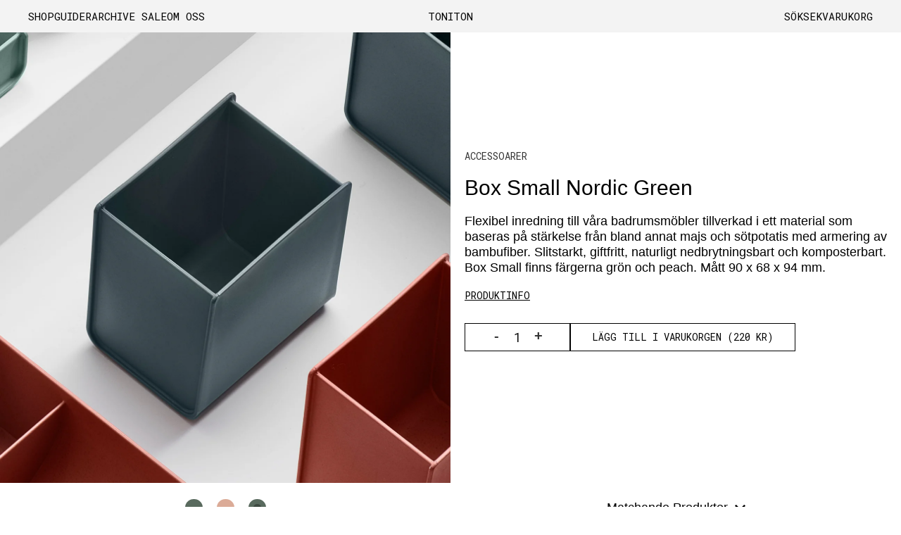

--- FILE ---
content_type: text/html; charset=utf-8
request_url: https://toniton.se/products/toniton-box-small-nordic-green
body_size: 33459
content:
<!doctype html>
<html class="no-js supports-no-cookies" lang="sv">
  <head>
    <meta charset="utf-8">
    <meta content="IE=edge" http-equiv="X-UA-Compatible">
    <meta content="width=device-width,initial-scale=1" name="viewport">
    <meta name="theme-color" content="#000">
    <meta name="p:domain_verify" content="303a6e97ad4d3240d6acbba6f6b103fa"/>
    <link rel="canonical" href="https://toniton.se/products/toniton-box-small-nordic-green"><link rel="shortcut icon" href="//toniton.se/cdn/shop/files/T_icon_URL_32x32.jpg?v=1614299184" type="image/png"><title>Toniton Box Small Grön
&ndash;
        Toniton SE</title><meta name="description" content="Flexibel inredning till våra badrumsmöbler tillverkad i ett material som baseras på stärkelse från bland annat majs och sötpotatis med armering av bambufiber. Slitstarkt, giftfritt, naturligt nedbrytningsbart och komposterbart. Box Small finns färgerna grön och peach. Mått 90 x 68 x 94 mm. | Flexibel inredning till vår"><link href="//toniton.se/cdn/shop/t/27/assets/fonts.css?v=29634657365315232591762117557" rel="stylesheet" type="text/css" media="all" />
    <link href="//toniton.se/cdn/shop/t/27/assets/custom.css?v=152148279740547375281764592224" rel="stylesheet" type="text/css" media="all" />
    <link href="//toniton.se/cdn/shop/t/27/assets/slick.css?v=98340474046176884051761904501" rel="stylesheet" type="text/css" media="all" />
    <link href="//toniton.se/cdn/shop/t/27/assets/slick-theme.css?v=111566387709569418871761904501" rel="stylesheet" type="text/css" media="all" />
    


<meta property="og:site_name" content="Toniton SE">
<meta property="og:url" content="https://toniton.se/products/toniton-box-small-nordic-green">
<meta property="og:title" content="Box Small Nordic Green">
<meta property="og:type" content="product">
<meta property="og:description" content="Flexibel inredning till våra badrumsmöbler tillverkad i ett material som baseras på stärkelse från bland annat majs och sötpotatis med armering av bambufiber. Slitstarkt, giftfritt, naturligt nedbrytningsbart och komposterbart. Box Small finns färgerna grön och peach. Mått 90 x 68 x 94 mm. | Flexibel inredning till vår"><meta property="product:availability" content="instock">
  <meta property="product:price:amount" content="220">
  <meta property="product:price:currency" content="SEK"><meta property="og:image" content="http://toniton.se/cdn/shop/files/Toniton_Box_Small_Grey_72800b93-7729-4453-94d3-e72d576dce07.jpg?v=1740841290">
      <meta property="og:image:secure_url" content="https://toniton.se/cdn/shop/files/Toniton_Box_Small_Grey_72800b93-7729-4453-94d3-e72d576dce07.jpg?v=1740841290">
      <meta property="og:image:width" content="2500">
      <meta property="og:image:height" content="2500">
      <meta property="og:image:alt" content="Box Small Nordic Green">

<meta name="twitter:site" content="@">
<meta name="twitter:card" content="summary_large_image">
<meta name="twitter:title" content="Box Small Nordic Green">
<meta name="twitter:description" content="Flexibel inredning till våra badrumsmöbler tillverkad i ett material som baseras på stärkelse från bland annat majs och sötpotatis med armering av bambufiber. Slitstarkt, giftfritt, naturligt nedbrytningsbart och komposterbart. Box Small finns färgerna grön och peach. Mått 90 x 68 x 94 mm. | Flexibel inredning till vår">

<script src="https://ajax.googleapis.com/ajax/libs/jquery/3.5.1/jquery.min.js"></script>
    <script src="//toniton.se/cdn/shop/t/27/assets/lazysizes.js?v=94224023136283657951761904501" async="async"></script>
    <script src="//toniton.se/cdn/shop/t/27/assets/slick.min.js?v=71779134894361685811761904501" defer="defer"></script>
    <script src="//toniton.se/cdn/shop/t/27/assets/custom.js?v=115481102182711971541763977632" defer="defer"></script>
    
    
<link type="text/css" href="//toniton.se/cdn/shop/t/27/assets/layout-theme.css?v=111037015042540969541764689085" rel="stylesheet" />
<link type="text/css" href="//toniton.se/cdn/shop/t/27/assets/layout-theme.scss.css?v=70690943986589268501765232305" rel="stylesheet" />

    <style>
  
  

  

  :root {
    --black: #000000;
    --white-transparent: rgba(255,255,255,0.7);
    --black-transparent: rgba(0,0,0,0.7);
    --color-accent: #000;
    --color-body-text: #000;
    --color-main-background: rgb(244, 172, 146);
    --color-border: #808080;
    --yellow-1: rgb(253, 236, 196);
    --yellow-2: rgb(253, 229, 173);
    --yellow-3: rgb(240, 204, 134);
    --creme-1: #f6f6f6;
    --creme-2: rgb(236, 214, 185);
    --creme-3: rgb(225, 199, 173);
    --green-1: rgb(189, 195, 184);
    --green-2: rgb(164, 174, 155);
    --green-3: rgb(89, 106, 94);
    --peach-1: rgb(244, 172, 146);
    --peach-2: rgb(221, 150, 129);
    --peach-3: rgb(176, 82, 69);
    --grey-1: rgb(199, 195, 187);
    --grey-2: rgb(189, 184, 174);
    --grey-3: rgb(115, 114, 113);
    --blue-1: rgb(186,194, 197);
    --blue-2: rgb(109, 132, 154);
    --blue-3: rgb(90, 101, 111);
    
      --maincolor-1: var(--green-1);
      --maincolor-2: var(--green-2);
      --maincolor-3: var(--green-3);
    
        
    --font-heading: Helvetica, Arial, sans-serif;
    --font-body: Helvetica, Arial, sans-serif;
    --font-body-weight: 400;
    --font-body-style: normal;
    --font-body-bold-weight: 700;
    --max-width: 1440px;
  }
</style>


    <script>
    document.documentElement.className = document.documentElement.className.replace('no-js', '');

    window.theme = {
      breakpoints: {
        medium: 750,
        large: 990,
        widescreen: 1400
      },
      strings: {
        addToCart: "Lägg till i varukorgen",
        soldOut: "Slut i lager",
        unavailable: "Ej tillgänglig"
      },
      moneyFormat: "{{amount_no_decimals}} kr"
    };
    theme.settings = {
      moneyFormat: "{{amount_no_decimals}} kr"
    };

      var $ = jQuery = $;

    theme.utils = {
      /**
       * _.defaultTo from lodash
       * Checks `value` to determine whether a default value should be returned in
       * its place. The `defaultValue` is returned if `value` is `NaN`, `null`,
       * or `undefined`.
       * Source: https://github.com/lodash/lodash/blob/master/defaultTo.js
       *
       * @param {*} value - Value to check
       * @param {*} defaultValue - Default value
       * @returns {*} - Returns the resolved value
       */
      defaultTo: function(value, defaultValue) {
        return (value == null || value !== value) ? defaultValue : value
      }
    };
    theme.Currency = (function() {
      var moneyFormat = '"{{amount_no_decimals}} kr"';

      function formatMoney(cents, format) {
        if (!format) {
          format = theme.settings.moneyFormat;
        }
        if (typeof cents === 'string') {
          cents = cents.replace('.', '');
        }
        var value = '';
        var placeholderRegex = /\{\{\s*(\w+)\s*\}\}/;
        var formatString = (format || moneyFormat);

        function formatWithDelimiters(number, precision, thousands, decimal) {
          precision = theme.utils.defaultTo(precision, 2);
          thousands = theme.utils.defaultTo(thousands, ',');
          decimal = theme.utils.defaultTo(decimal, '.');

          if (isNaN(number) || number == null) {
            return 0;
          }

          number = (number / 100.0).toFixed(precision);

          var parts = number.split('.');
          var dollarsAmount = parts[0].replace(/(\d)(?=(\d\d\d)+(?!\d))/g, '$1' + thousands);
          var centsAmount = parts[1] ? (decimal + parts[1]) : '';

          return dollarsAmount + centsAmount;
        }

        switch (formatString.match(placeholderRegex)[1]) {
          case 'amount':
            value = formatWithDelimiters(cents, 2);
            break;
          case 'amount_no_decimals':
            value = formatWithDelimiters(cents, 0);
            break;
          case 'amount_with_comma_separator':
            value = formatWithDelimiters(cents, 2, '.', ',');
            break;
          case 'amount_no_decimals_with_comma_separator':
            value = formatWithDelimiters(cents, 0, '.', ',');
            break;
          case 'amount_no_decimals_with_space_separator':
            value = formatWithDelimiters(cents, 0, ' ');
            break;
        }

        return formatString.replace(placeholderRegex, value);
      }

      function getBaseUnit(variant) {
        if (!variant) {
          return;
        }

        if (!variant.unit_price_measurement || !variant.unit_price_measurement.reference_value) {
          return;
        }

        return variant.unit_price_measurement.reference_value === 1
          ? variant.unit_price_measurement.reference_unit
          : variant.unit_price_measurement.reference_value +
              variant.unit_price_measurement.reference_unit;
      }

      return {
        formatMoney: formatMoney,
        getBaseUnit: getBaseUnit
      }
    })();
  </script>
    
    <script>window.performance && window.performance.mark && window.performance.mark('shopify.content_for_header.start');</script><meta id="shopify-digital-wallet" name="shopify-digital-wallet" content="/12025036881/digital_wallets/dialog">
<link rel="alternate" type="application/json+oembed" href="https://toniton.se/products/toniton-box-small-nordic-green.oembed">
<script async="async" src="/checkouts/internal/preloads.js?locale=sv-SE"></script>
<script id="shopify-features" type="application/json">{"accessToken":"36b046399b51de0cc2d7fcdec7099de0","betas":["rich-media-storefront-analytics"],"domain":"toniton.se","predictiveSearch":true,"shopId":12025036881,"locale":"sv"}</script>
<script>var Shopify = Shopify || {};
Shopify.shop = "toniton.myshopify.com";
Shopify.locale = "sv";
Shopify.currency = {"active":"SEK","rate":"1.0"};
Shopify.country = "SE";
Shopify.theme = {"name":"ToniTon new menu design","id":188587737423,"schema_name":"Starter theme","schema_version":"1.0.0","theme_store_id":796,"role":"main"};
Shopify.theme.handle = "null";
Shopify.theme.style = {"id":null,"handle":null};
Shopify.cdnHost = "toniton.se/cdn";
Shopify.routes = Shopify.routes || {};
Shopify.routes.root = "/";</script>
<script type="module">!function(o){(o.Shopify=o.Shopify||{}).modules=!0}(window);</script>
<script>!function(o){function n(){var o=[];function n(){o.push(Array.prototype.slice.apply(arguments))}return n.q=o,n}var t=o.Shopify=o.Shopify||{};t.loadFeatures=n(),t.autoloadFeatures=n()}(window);</script>
<script id="shop-js-analytics" type="application/json">{"pageType":"product"}</script>
<script defer="defer" async type="module" src="//toniton.se/cdn/shopifycloud/shop-js/modules/v2/client.init-shop-cart-sync_BQ29hUGy.sv.esm.js"></script>
<script defer="defer" async type="module" src="//toniton.se/cdn/shopifycloud/shop-js/modules/v2/chunk.common_DVZgvets.esm.js"></script>
<script defer="defer" async type="module" src="//toniton.se/cdn/shopifycloud/shop-js/modules/v2/chunk.modal_Dp9EJq-l.esm.js"></script>
<script type="module">
  await import("//toniton.se/cdn/shopifycloud/shop-js/modules/v2/client.init-shop-cart-sync_BQ29hUGy.sv.esm.js");
await import("//toniton.se/cdn/shopifycloud/shop-js/modules/v2/chunk.common_DVZgvets.esm.js");
await import("//toniton.se/cdn/shopifycloud/shop-js/modules/v2/chunk.modal_Dp9EJq-l.esm.js");

  window.Shopify.SignInWithShop?.initShopCartSync?.({"fedCMEnabled":true,"windoidEnabled":true});

</script>
<script>(function() {
  var isLoaded = false;
  function asyncLoad() {
    if (isLoaded) return;
    isLoaded = true;
    var urls = ["https:\/\/files-shpf.mageworx.com\/groupedproducts\/source.js?mw_groupedproducts_t=1768035218\u0026shop=toniton.myshopify.com","https:\/\/cookie-bar.conversionbear.com\/script?app=cookie_consent\u0026shop=toniton.myshopify.com","https:\/\/cdn.recovermycart.com\/scripts\/keepcart\/CartJS.min.js?shop=toniton.myshopify.com\u0026shop=toniton.myshopify.com","https:\/\/static.klaviyo.com\/onsite\/js\/klaviyo.js?company_id=Sgh2Us\u0026shop=toniton.myshopify.com","https:\/\/cdn.prooffactor.com\/javascript\/dist\/1.0\/jcr-widget.js?account_id=shopify:toniton.myshopify.com\u0026shop=toniton.myshopify.com","https:\/\/chimpstatic.com\/mcjs-connected\/js\/users\/bb5325b664ddaca5207fd5710\/3cfc9a03f95dd9574830b0c21.js?shop=toniton.myshopify.com","https:\/\/cozycountryredirectii.addons.business\/js\/eggbox\/8168\/script_a48329f39ad8a975de0b1ea6df975e6c.js?v=1\u0026sign=a48329f39ad8a975de0b1ea6df975e6c\u0026shop=toniton.myshopify.com"];
    for (var i = 0; i < urls.length; i++) {
      var s = document.createElement('script');
      s.type = 'text/javascript';
      s.async = true;
      s.src = urls[i];
      var x = document.getElementsByTagName('script')[0];
      x.parentNode.insertBefore(s, x);
    }
  };
  if(window.attachEvent) {
    window.attachEvent('onload', asyncLoad);
  } else {
    window.addEventListener('load', asyncLoad, false);
  }
})();</script>
<script id="__st">var __st={"a":12025036881,"offset":3600,"reqid":"6e5235aa-ae72-474e-b5f4-4a5f42472216-1769242063","pageurl":"toniton.se\/products\/toniton-box-small-nordic-green","u":"7334e50c7e2f","p":"product","rtyp":"product","rid":6690982494289};</script>
<script>window.ShopifyPaypalV4VisibilityTracking = true;</script>
<script id="captcha-bootstrap">!function(){'use strict';const t='contact',e='account',n='new_comment',o=[[t,t],['blogs',n],['comments',n],[t,'customer']],c=[[e,'customer_login'],[e,'guest_login'],[e,'recover_customer_password'],[e,'create_customer']],r=t=>t.map((([t,e])=>`form[action*='/${t}']:not([data-nocaptcha='true']) input[name='form_type'][value='${e}']`)).join(','),a=t=>()=>t?[...document.querySelectorAll(t)].map((t=>t.form)):[];function s(){const t=[...o],e=r(t);return a(e)}const i='password',u='form_key',d=['recaptcha-v3-token','g-recaptcha-response','h-captcha-response',i],f=()=>{try{return window.sessionStorage}catch{return}},m='__shopify_v',_=t=>t.elements[u];function p(t,e,n=!1){try{const o=window.sessionStorage,c=JSON.parse(o.getItem(e)),{data:r}=function(t){const{data:e,action:n}=t;return t[m]||n?{data:e,action:n}:{data:t,action:n}}(c);for(const[e,n]of Object.entries(r))t.elements[e]&&(t.elements[e].value=n);n&&o.removeItem(e)}catch(o){console.error('form repopulation failed',{error:o})}}const l='form_type',E='cptcha';function T(t){t.dataset[E]=!0}const w=window,h=w.document,L='Shopify',v='ce_forms',y='captcha';let A=!1;((t,e)=>{const n=(g='f06e6c50-85a8-45c8-87d0-21a2b65856fe',I='https://cdn.shopify.com/shopifycloud/storefront-forms-hcaptcha/ce_storefront_forms_captcha_hcaptcha.v1.5.2.iife.js',D={infoText:'Skyddas av hCaptcha',privacyText:'Integritet',termsText:'Villkor'},(t,e,n)=>{const o=w[L][v],c=o.bindForm;if(c)return c(t,g,e,D).then(n);var r;o.q.push([[t,g,e,D],n]),r=I,A||(h.body.append(Object.assign(h.createElement('script'),{id:'captcha-provider',async:!0,src:r})),A=!0)});var g,I,D;w[L]=w[L]||{},w[L][v]=w[L][v]||{},w[L][v].q=[],w[L][y]=w[L][y]||{},w[L][y].protect=function(t,e){n(t,void 0,e),T(t)},Object.freeze(w[L][y]),function(t,e,n,w,h,L){const[v,y,A,g]=function(t,e,n){const i=e?o:[],u=t?c:[],d=[...i,...u],f=r(d),m=r(i),_=r(d.filter((([t,e])=>n.includes(e))));return[a(f),a(m),a(_),s()]}(w,h,L),I=t=>{const e=t.target;return e instanceof HTMLFormElement?e:e&&e.form},D=t=>v().includes(t);t.addEventListener('submit',(t=>{const e=I(t);if(!e)return;const n=D(e)&&!e.dataset.hcaptchaBound&&!e.dataset.recaptchaBound,o=_(e),c=g().includes(e)&&(!o||!o.value);(n||c)&&t.preventDefault(),c&&!n&&(function(t){try{if(!f())return;!function(t){const e=f();if(!e)return;const n=_(t);if(!n)return;const o=n.value;o&&e.removeItem(o)}(t);const e=Array.from(Array(32),(()=>Math.random().toString(36)[2])).join('');!function(t,e){_(t)||t.append(Object.assign(document.createElement('input'),{type:'hidden',name:u})),t.elements[u].value=e}(t,e),function(t,e){const n=f();if(!n)return;const o=[...t.querySelectorAll(`input[type='${i}']`)].map((({name:t})=>t)),c=[...d,...o],r={};for(const[a,s]of new FormData(t).entries())c.includes(a)||(r[a]=s);n.setItem(e,JSON.stringify({[m]:1,action:t.action,data:r}))}(t,e)}catch(e){console.error('failed to persist form',e)}}(e),e.submit())}));const S=(t,e)=>{t&&!t.dataset[E]&&(n(t,e.some((e=>e===t))),T(t))};for(const o of['focusin','change'])t.addEventListener(o,(t=>{const e=I(t);D(e)&&S(e,y())}));const B=e.get('form_key'),M=e.get(l),P=B&&M;t.addEventListener('DOMContentLoaded',(()=>{const t=y();if(P)for(const e of t)e.elements[l].value===M&&p(e,B);[...new Set([...A(),...v().filter((t=>'true'===t.dataset.shopifyCaptcha))])].forEach((e=>S(e,t)))}))}(h,new URLSearchParams(w.location.search),n,t,e,['guest_login'])})(!0,!0)}();</script>
<script integrity="sha256-4kQ18oKyAcykRKYeNunJcIwy7WH5gtpwJnB7kiuLZ1E=" data-source-attribution="shopify.loadfeatures" defer="defer" src="//toniton.se/cdn/shopifycloud/storefront/assets/storefront/load_feature-a0a9edcb.js" crossorigin="anonymous"></script>
<script data-source-attribution="shopify.dynamic_checkout.dynamic.init">var Shopify=Shopify||{};Shopify.PaymentButton=Shopify.PaymentButton||{isStorefrontPortableWallets:!0,init:function(){window.Shopify.PaymentButton.init=function(){};var t=document.createElement("script");t.src="https://toniton.se/cdn/shopifycloud/portable-wallets/latest/portable-wallets.sv.js",t.type="module",document.head.appendChild(t)}};
</script>
<script data-source-attribution="shopify.dynamic_checkout.buyer_consent">
  function portableWalletsHideBuyerConsent(e){var t=document.getElementById("shopify-buyer-consent"),n=document.getElementById("shopify-subscription-policy-button");t&&n&&(t.classList.add("hidden"),t.setAttribute("aria-hidden","true"),n.removeEventListener("click",e))}function portableWalletsShowBuyerConsent(e){var t=document.getElementById("shopify-buyer-consent"),n=document.getElementById("shopify-subscription-policy-button");t&&n&&(t.classList.remove("hidden"),t.removeAttribute("aria-hidden"),n.addEventListener("click",e))}window.Shopify?.PaymentButton&&(window.Shopify.PaymentButton.hideBuyerConsent=portableWalletsHideBuyerConsent,window.Shopify.PaymentButton.showBuyerConsent=portableWalletsShowBuyerConsent);
</script>
<script data-source-attribution="shopify.dynamic_checkout.cart.bootstrap">document.addEventListener("DOMContentLoaded",(function(){function t(){return document.querySelector("shopify-accelerated-checkout-cart, shopify-accelerated-checkout")}if(t())Shopify.PaymentButton.init();else{new MutationObserver((function(e,n){t()&&(Shopify.PaymentButton.init(),n.disconnect())})).observe(document.body,{childList:!0,subtree:!0})}}));
</script>

<script>window.performance && window.performance.mark && window.performance.mark('shopify.content_for_header.end');</script>
    <script>
    (function(h,o,t,j,a,r){
        h.hj=h.hj||function(){(h.hj.q=h.hj.q||[]).push(arguments)};
        h._hjSettings={hjid:2110770,hjsv:6};
        a=o.getElementsByTagName('head')[0];
        r=o.createElement('script');r.async=1;
        r.src=t+h._hjSettings.hjid+j+h._hjSettings.hjsv;
        a.appendChild(r);
    })(window,document,'https://static.hotjar.com/c/hotjar-','.js?sv=');
</script>
  

<!-- Temporary patch to bridge to Online Store 2.0 -->
<script
  src="https://code.jquery.com/jquery-3.6.0.min.js"
  integrity="sha256-/xUj+3OJU5yExlq6GSYGSHk7tPXikynS7ogEvDej/m4="
  crossorigin="anonymous"></script>

<!-- check for active ws customer --><!-- add querystring to search in test mode -->

<!-- redirect to ws-cart -->

<!-- ajax data  -->

  


<!-- product data -->

  
   <span id="wsgReloadPrices_Window" style="display: none"></span>
  <div class="wsg-collections-list-6690982494289" style="display:none">[{"id":260701159505,"handle":"accessoarer","title":"Accessoarer","updated_at":"2026-01-14T13:03:30+01:00","body_html":"Handmålade vaser i keramik, brickor och miljövänliga ljus i utvalda Toniton-kulörer.","published_at":"2021-03-29T10:46:40+02:00","sort_order":"manual","template_suffix":"kitchen","disjunctive":true,"rules":[{"column":"tag","relation":"equals","condition":"vas"},{"column":"tag","relation":"equals","condition":"vaser"},{"column":"variant_price","relation":"equals","condition":"145"},{"column":"title","relation":"contains","condition":"Clamp Tray"},{"column":"title","relation":"contains","condition":"coral"},{"column":"title","relation":"contains","condition":"nordic green"},{"column":"title","relation":"contains","condition":"grey green"}],"published_scope":"web","image":{"created_at":"2021-03-29T10:50:40+02:00","alt":null,"width":4000,"height":1000,"src":"\/\/toniton.se\/cdn\/shop\/collections\/toniton-yellow-pillar-vase-shelf.jpg?v=1617287449"}},{"id":262836027473,"handle":"flexibel-inredning","title":"Flexibel inredning","updated_at":"2026-01-14T13:03:30+01:00","body_html":"\u003cmeta charset=\"utf-8\"\u003e\u003cspan data-mce-fragment=\"1\"\u003eFlexibel inredning till våra badrumsmöbler tillverkad i ett material som baseras på stärkelse från bland annat majs och sötpotatis med armering av bambufiber.\u003c\/span\u003e","published_at":"2021-11-02T14:42:56+01:00","sort_order":"manual","template_suffix":"kitchen","disjunctive":true,"rules":[{"column":"title","relation":"equals","condition":"Tray Grey Green"},{"column":"title","relation":"equals","condition":"Tray Coral"},{"column":"title","relation":"equals","condition":"Box Small Nordic Green"},{"column":"title","relation":"equals","condition":"Box Small Coral"},{"column":"title","relation":"equals","condition":"Box Large Nordic Green"},{"column":"title","relation":"equals","condition":"Toolbox Nordic Green"},{"column":"title","relation":"contains","condition":"Toolbox Coral"}],"published_scope":"global","image":{"created_at":"2021-11-02T14:42:55+01:00","alt":null,"width":4000,"height":1000,"src":"\/\/toniton.se\/cdn\/shop\/collections\/Flexibel_Inredning.jpg?v=1635860576"}}]</div>
  <div class="wsg-product-tags-6690982494289" style="display:none">["badrumsinredning","color-green","related-with-bathroom","specifictone-596a5e"]</div>


<script>
//==========================================
//      Set global liquid variables
//==========================================
  //general variables
  var wsgVersion = 5.5;
  var wsgActive = true;
  var isWsgCustomer = false;
  var wsgRunCollection;
  var wsgBetaRestrictedCart = true;
  var wsgCollectionObserver;
  var wsgRunProduct;
  var wsgRunCart;
  var wsgCartObserver = false;
  var wsgShopCountryCode = "SE";
  var wsgRunSinglePage;
  var wsgRunSignup;
  var wsgRunSignupV2;
  //AJAX variables
  var wsgRunAjax;
  var wsgAjaxCart; 
  var runProxy;
  var hideDomElements = [".hideWsg"]; 
  var wsgData = {"translations":{"enable":true,"language":"swedish","custom":false},"shop_preferences":{"transitions":{"showTransitions":true,"installedTransitions":true},"retailPrice":{"enable":true,"strikethrough":true,"lowerOpacity":false,"label":" MSRP"},"checkInventory":false,"showShipPartial":false,"minOrder":-1,"exclusions":[],"hideExclusions":true,"draftNotification":true,"autoBackorder":false,"taxRate":-1},"page_styles":{"proxyMargin":0,"btnClasses":"","shipMargin":50},"volume_discounts":{"quantity_discounts":{"enabled":false,"products":[],"collections":[]},"settings":{"product_price_table":{},"custom_messages":{"custom_banner":{"banner_default":true,"banner_input":"Spend {{$}}, receive {{%}} off of your order."},"custom_success":{"success_default":true,"success_input":"Congratulations!  You received {{%}} off of your order!"}}},"enabled":true,"discounts":[]},"shipping_rates":{"internationalMsg":{"title":"Thank you for your order.","message":"Because you are outside of our home country we will calculate your shipping and send you an invoice shortly."},"ignoreAll":false,"ignoreCarrierRates":false,"useShopifyDefault":true,"freeShippingMin":-1,"fixedPercent":-1,"flatRate":-1,"redirectInternational":false},"single_page":{"collapseCollections":null,"menuAction":"exclude","message":"","linkInCart":true,"excludeCollections":{"gid://shopify/Collection/161877459025":{"title":"Yellow","id":"gid://shopify/Collection/161877459025","handle":"color-yellow"},"gid://shopify/Collection/161877491793":{"title":"Blue","id":"gid://shopify/Collection/161877491793","handle":"color-blue"},"gid://shopify/Collection/161877557329":{"title":"Creme","id":"gid://shopify/Collection/161877557329","handle":"color-creme"},"gid://shopify/Collection/161877360721":{"title":"Green","id":"gid://shopify/Collection/161877360721","handle":"color-green"},"gid://shopify/Collection/161877524561":{"title":"Grey","id":"gid://shopify/Collection/161877524561","handle":"color-grey"},"gid://shopify/Collection/162090582097":{"title":"Peach","id":"gid://shopify/Collection/162090582097","handle":"color-peach"},"gid://shopify/Collection/260655906897":{"title":"Toniton x TON","id":"gid://shopify/Collection/260655906897","handle":"stolar"},"gid://shopify/Collection/261233016913":{"title":"Create collection","id":"gid://shopify/Collection/261233016913","handle":"create-collection"}}},"net_orders":{"netRedirect":{"title":"Thank you for your order!","message":"The invoice will be sent to your email and we will ship...","autoEmail":false},"netTag":"net","enabled":true,"autoPending":false},"customer":{"signup":{"autoInvite":false,"autoTags":[""],"taxExempt":false,"message":"Please include in the Note on whether you would prefer to pay with Invoice"},"loginMessage":"Log in to your wholesale account here.","accountMessage":"","redirectMessage":"Keep an eye on your email. As soon as we verify your account we will send you an email with a link to set up your password and start shopping."},"quantity":{"cart":{},"migratedToCurrent":true,"collections":[],"products":[]},"activeTags":["10","sebastian","wsgTestTag","oliver"],"hideDrafts":[],"discounts":[{"collectionId":null,"product_id":0,"title":"","_id":"608fa6daa1f89c0041b7588d","tags":"10","scope":"all","discountType":"percent","amount":0.9,"id":"f1wWxf-xb","variants":[]},{"collectionId":260701159505,"product_id":0,"title":"Accessoarer","_id":"608fb1553877f00041f21d14","tags":"sebastian","scope":"collection","discountType":"percent","amount":0.9,"id":"72laMmfpq","variants":[]},{"collectionId":null,"product_id":0,"title":"","_id":"6182c467ec89720016677b58","tags":"wsgTestTag","scope":"all","discountType":"fixed","amount":100,"id":"etVpgBWS_","variants":[]},{"collectionId":260655644753,"product_id":0,"title":"Kakel, klinker, fog och silikon.","_id":"619514bcd73cc300161514a8","tags":"oliver","scope":"collection","discountType":"percent","amount":0.9,"id":"4IHAis4io","variants":[]}],"server_link":"https://www.wholesalegorilla.app/shop_assets/wsg-index.js"}    
  var wsgProdData = {"id":6690982494289,"title":"Box Small Nordic Green","handle":"toniton-box-small-nordic-green","description":"Flexibel inredning till våra badrumsmöbler tillverkad i ett material som baseras på stärkelse från bland annat majs och sötpotatis med armering av bambufiber. Slitstarkt, giftfritt, naturligt nedbrytningsbart och komposterbart. Box Small finns färgerna grön och peach. Mått 90 x 68 x 94 mm. | Flexibel inredning till våra badrumsmöbler tillverkad i ett material som baseras på stärkelse från bland annat majs och sötpotatis med armering av bambufiber. Slitstarkt, giftfritt, naturligt nedbrytningsbart och komposterbart. Box Small finns färgerna grön och peach. \u003cp\u003e Längd: 90 mm \u003c\/p\u003e\u003cp\u003e Bredd: 68 mm \u003c\/p\u003e\u003cp\u003e Höjd: 94 mm\u003c\/p\u003e","published_at":"2021-11-02T14:45:31+01:00","created_at":"2021-11-02T14:45:32+01:00","vendor":"Haven System AB","type":"Bathroom furniture interior","tags":["badrumsinredning","color-green","related-with-bathroom","specifictone-596a5e"],"price":22000,"price_min":22000,"price_max":22000,"available":true,"price_varies":false,"compare_at_price":null,"compare_at_price_min":0,"compare_at_price_max":0,"compare_at_price_varies":false,"variants":[{"id":39577257050193,"title":"Default Title","option1":"Default Title","option2":null,"option3":null,"sku":"100818","requires_shipping":true,"taxable":true,"featured_image":null,"available":true,"name":"Box Small Nordic Green","public_title":null,"options":["Default Title"],"price":22000,"weight":4000,"compare_at_price":null,"inventory_management":"shopify","barcode":null,"requires_selling_plan":false,"selling_plan_allocations":[]}],"images":["\/\/toniton.se\/cdn\/shop\/files\/Toniton_Box_Small_Grey_72800b93-7729-4453-94d3-e72d576dce07.jpg?v=1740841290"],"featured_image":"\/\/toniton.se\/cdn\/shop\/files\/Toniton_Box_Small_Grey_72800b93-7729-4453-94d3-e72d576dce07.jpg?v=1740841290","options":["Title"],"media":[{"alt":null,"id":64669835395407,"position":1,"preview_image":{"aspect_ratio":1.0,"height":2500,"width":2500,"src":"\/\/toniton.se\/cdn\/shop\/files\/Toniton_Box_Small_Grey_72800b93-7729-4453-94d3-e72d576dce07.jpg?v=1740841290"},"aspect_ratio":1.0,"height":2500,"media_type":"image","src":"\/\/toniton.se\/cdn\/shop\/files\/Toniton_Box_Small_Grey_72800b93-7729-4453-94d3-e72d576dce07.jpg?v=1740841290","width":2500}],"requires_selling_plan":false,"selling_plan_groups":[],"content":"Flexibel inredning till våra badrumsmöbler tillverkad i ett material som baseras på stärkelse från bland annat majs och sötpotatis med armering av bambufiber. Slitstarkt, giftfritt, naturligt nedbrytningsbart och komposterbart. Box Small finns färgerna grön och peach. Mått 90 x 68 x 94 mm. | Flexibel inredning till våra badrumsmöbler tillverkad i ett material som baseras på stärkelse från bland annat majs och sötpotatis med armering av bambufiber. Slitstarkt, giftfritt, naturligt nedbrytningsbart och komposterbart. Box Small finns färgerna grön och peach. \u003cp\u003e Längd: 90 mm \u003c\/p\u003e\u003cp\u003e Bredd: 68 mm \u003c\/p\u003e\u003cp\u003e Höjd: 94 mm\u003c\/p\u003e"}	
  //product variables
  var wsgCustomerTags = null
  var wsgCollectionsList = [{"id":260701159505,"handle":"accessoarer","title":"Accessoarer","updated_at":"2026-01-14T13:03:30+01:00","body_html":"Handmålade vaser i keramik, brickor och miljövänliga ljus i utvalda Toniton-kulörer.","published_at":"2021-03-29T10:46:40+02:00","sort_order":"manual","template_suffix":"kitchen","disjunctive":true,"rules":[{"column":"tag","relation":"equals","condition":"vas"},{"column":"tag","relation":"equals","condition":"vaser"},{"column":"variant_price","relation":"equals","condition":"145"},{"column":"title","relation":"contains","condition":"Clamp Tray"},{"column":"title","relation":"contains","condition":"coral"},{"column":"title","relation":"contains","condition":"nordic green"},{"column":"title","relation":"contains","condition":"grey green"}],"published_scope":"web","image":{"created_at":"2021-03-29T10:50:40+02:00","alt":null,"width":4000,"height":1000,"src":"\/\/toniton.se\/cdn\/shop\/collections\/toniton-yellow-pillar-vase-shelf.jpg?v=1617287449"}},{"id":262836027473,"handle":"flexibel-inredning","title":"Flexibel inredning","updated_at":"2026-01-14T13:03:30+01:00","body_html":"\u003cmeta charset=\"utf-8\"\u003e\u003cspan data-mce-fragment=\"1\"\u003eFlexibel inredning till våra badrumsmöbler tillverkad i ett material som baseras på stärkelse från bland annat majs och sötpotatis med armering av bambufiber.\u003c\/span\u003e","published_at":"2021-11-02T14:42:56+01:00","sort_order":"manual","template_suffix":"kitchen","disjunctive":true,"rules":[{"column":"title","relation":"equals","condition":"Tray Grey Green"},{"column":"title","relation":"equals","condition":"Tray Coral"},{"column":"title","relation":"equals","condition":"Box Small Nordic Green"},{"column":"title","relation":"equals","condition":"Box Small Coral"},{"column":"title","relation":"equals","condition":"Box Large Nordic Green"},{"column":"title","relation":"equals","condition":"Toolbox Nordic Green"},{"column":"title","relation":"contains","condition":"Toolbox Coral"}],"published_scope":"global","image":{"created_at":"2021-11-02T14:42:55+01:00","alt":null,"width":4000,"height":1000,"src":"\/\/toniton.se\/cdn\/shop\/collections\/Flexibel_Inredning.jpg?v=1635860576"}}] 

  //money formatting
  var wsgMoneyFormat = "{{amount_no_decimals}} kr";

  
    var wsgCurrentVariant = 39577257050193;
  
  var wsgAjaxSettings = undefined;
  var wsgSwatch = "";
  var wsgPriceSelectors = {
    productPrice: ["#ProductPrice-product-template",".price-item--sale", ".product__price"],
    collectionPrices: ["colPrice"]
  };
  var wsgVolumeTable = '#wsg-volume-price-tables';
  var wsgUseLegacyCollection = false;

//Load WSG script
(function(){
  //Libraries required to run Wholesale Gorilla.  Do not delete unless you have uninstalled Wholesale Gorilla.

//shopify common
"undefined"==typeof window.wsgShopify&&(window.wsgShopify={}),wsgShopify.bind=function(t,e){return function(){return t.apply(e,arguments)}},wsgShopify.setSelectorByValue=function(t,e){for(var n=0,i=t.options.length;n<i;n++){var o=t.options[n];if(e==o.value||e==o.innerHTML)return t.selectedIndex=n}},wsgShopify.addListener=function(t,e,n){t.addEventListener?t.addEventListener(e,n,!1):t.attachEvent("on"+e,n)},wsgShopify.postLink=function(t,e){var n=(e=e||{}).method||"post",i=e.parameters||{},o=document.createElement("form");for(var r in o.setAttribute("method",n),o.setAttribute("action",t),i){var l=document.createElement("input");l.setAttribute("type","hidden"),l.setAttribute("name",r),l.setAttribute("value",i[r]),o.appendChild(l)}document.body.appendChild(o),o.submit(),document.body.removeChild(o)},wsgShopify.CountryProvinceSelector=function(t,e,n){this.countryEl=document.getElementById(t),this.provinceEl=document.getElementById(e),this.provinceContainer=document.getElementById(n.hideElement||e),wsgShopify.addListener(this.countryEl,"change",wsgShopify.bind(this.countryHandler,this)),this.initCountry(),this.initProvince()},wsgShopify.CountryProvinceSelector.prototype={initCountry:function(){var t=this.countryEl.getAttribute("data-default");wsgShopify.setSelectorByValue(this.countryEl,t),this.countryHandler()},initProvince:function(){var t=this.provinceEl.getAttribute("data-default");t&&0<this.provinceEl.options.length&&wsgShopify.setSelectorByValue(this.provinceEl,t)},countryHandler:function(){var t=(i=this.countryEl.options[this.countryEl.selectedIndex]).getAttribute("data-provinces"),e=JSON.parse(t);if(this.clearOptions(this.provinceEl),e&&0==e.length)this.provinceContainer.style.display="none";else{for(var n=0;n<e.length;n++){var i;(i=document.createElement("option")).value=e[n][0],i.innerHTML=e[n][1],this.provinceEl.appendChild(i)}this.provinceContainer.style.display=""}},clearOptions:function(t){for(;t.firstChild;)t.removeChild(t.firstChild)},setOptions:function(t,e){var n=0;for(e.length;n<e.length;n++){var i=document.createElement("option");i.value=e[n],i.innerHTML=e[n],t.appendChild(i)}}};

//Option selection
function floatToString(t,e){var o=t.toFixed(e).toString();return o.match(/^\.\d+/)?"0"+o:o}"undefined"==typeof window.wsgShopify&&(window.wsgShopify={}),wsgShopify.each=function(t,e){for(var o=0;o<t.length;o++)e(t[o],o)},wsgShopify.map=function(t,e){for(var o=[],i=0;i<t.length;i++)o.push(e(t[i],i));return o},wsgShopify.arrayIncludes=function(t,e){for(var o=0;o<t.length;o++)if(t[o]==e)return!0;return!1},wsgShopify.uniq=function(t){for(var e=[],o=0;o<t.length;o++)wsgShopify.arrayIncludes(e,t[o])||e.push(t[o]);return e},wsgShopify.isDefined=function(t){return void 0!==t},wsgShopify.getClass=function(t){return Object.prototype.toString.call(t).slice(8,-1)},wsgShopify.extend=function(t,e){function o(){}o.prototype=e.prototype,t.prototype=new o,(t.prototype.constructor=t).baseConstructor=e,t.superClass=e.prototype},wsgShopify.locationSearch=function(){return window.location.search},wsgShopify.locationHash=function(){return window.location.hash},wsgShopify.replaceState=function(t){window.history.replaceState({},document.title,t)},wsgShopify.urlParam=function(t){var e=RegExp("[?&]"+t+"=([^&#]*)").exec(wsgShopify.locationSearch());return e&&decodeURIComponent(e[1].replace(/\+/g," "))},wsgShopify.newState=function(t,e){return(wsgShopify.urlParam(t)?wsgShopify.locationSearch().replace(RegExp("("+t+"=)[^&#]+"),"$1"+e):""===wsgShopify.locationSearch()?"?"+t+"="+e:wsgShopify.locationSearch()+"&"+t+"="+e)+wsgShopify.locationHash()},wsgShopify.setParam=function(t,e){wsgShopify.replaceState(wsgShopify.newState(t,e))},wsgShopify.Product=function(t){wsgShopify.isDefined(t)&&this.update(t)},wsgShopify.Product.prototype.update=function(t){for(property in t)this[property]=t[property]},wsgShopify.Product.prototype.optionNames=function(){return"Array"==wsgShopify.getClass(this.options)?this.options:[]},wsgShopify.Product.prototype.optionValues=function(o){if(!wsgShopify.isDefined(this.variants))return null;var t=wsgShopify.map(this.variants,function(t){var e="option"+(o+1);return t[e]==undefined?null:t[e]});return null==t[0]?null:wsgShopify.uniq(t)},wsgShopify.Product.prototype.getVariant=function(i){var r=null;return i.length!=this.options.length||wsgShopify.each(this.variants,function(t){for(var e=!0,o=0;o<i.length;o++){t["option"+(o+1)]!=i[o]&&(e=!1)}1!=e||(r=t)}),r},wsgShopify.Product.prototype.getVariantById=function(t){for(var e=0;e<this.variants.length;e++){var o=this.variants[e];if(t==o.id)return o}return null},wsgShopify.money_format="$",wsgShopify.formatMoney=function(t,e){function n(t,e){return void 0===t?e:t}function o(t,e,o,i){if(e=n(e,2),o=n(o,","),i=n(i,"."),isNaN(t)||null==t)return 0;var r=(t=(t/100).toFixed(e)).split(".");return r[0].replace(/(\d)(?=(\d\d\d)+(?!\d))/g,"$1"+o)+(r[1]?i+r[1]:"")}"string"==typeof t&&(t=t.replace(".",""));var i="",r=/\{\{\s*(\w+)\s*\}\}/,a=e||this.money_format;switch(a.match(r)[1]){case"amount":i=o(t,2);break;case"amount_no_decimals":i=o(t,0);break;case"amount_with_comma_separator":i=o(t,2,".",",");break;case"amount_with_space_separator":i=o(t,2," ",",");break;case"amount_with_period_and_space_separator":i=o(t,2," ",".");break;case"amount_no_decimals_with_comma_separator":i=o(t,0,".",",");break;case"amount_no_decimals_with_space_separator":i=o(t,0," ");break;case"amount_with_apostrophe_separator":i=o(t,2,"'",".")}return a.replace(r,i)},wsgShopify.OptionSelectors=function(t,e){return this.selectorDivClass="selector-wrapper",this.selectorClass="single-option-selector",this.variantIdFieldIdSuffix="-variant-id",this.variantIdField=null,this.historyState=null,this.selectors=[],this.domIdPrefix=t,this.product=new wsgShopify.Product(e.product),this.onVariantSelected=wsgShopify.isDefined(e.onVariantSelected)?e.onVariantSelected:function(){},this.replaceSelector(t),this.initDropdown(),e.enableHistoryState&&(this.historyState=new wsgShopify.OptionSelectors.HistoryState(this)),!0},wsgShopify.OptionSelectors.prototype.initDropdown=function(){var t={initialLoad:!0};if(!this.selectVariantFromDropdown(t)){var e=this;setTimeout(function(){e.selectVariantFromParams(t)||e.fireOnChangeForFirstDropdown.call(e,t)})}},wsgShopify.OptionSelectors.prototype.fireOnChangeForFirstDropdown=function(t){this.selectors[0].element.onchange(t)},wsgShopify.OptionSelectors.prototype.selectVariantFromParamsOrDropdown=function(t){this.selectVariantFromParams(t)||this.selectVariantFromDropdown(t)},wsgShopify.OptionSelectors.prototype.replaceSelector=function(t){var e=document.getElementById(t),o=e.parentNode;wsgShopify.each(this.buildSelectors(),function(t){o.insertBefore(t,e)}),e.style.display="none",this.variantIdField=e},wsgShopify.OptionSelectors.prototype.selectVariantFromDropdown=function(t){var e=document.getElementById(this.domIdPrefix).querySelector("[selected]");if(e||(e=document.getElementById(this.domIdPrefix).querySelector('[selected="selected"]')),!e)return!1;var o=e.value;return this.selectVariant(o,t)},wsgShopify.OptionSelectors.prototype.selectVariantFromParams=function(t){var e=wsgShopify.urlParam("variant");return this.selectVariant(e,t)},wsgShopify.OptionSelectors.prototype.selectVariant=function(t,e){var o=this.product.getVariantById(t);if(null==o)return!1;for(var i=0;i<this.selectors.length;i++){var r=this.selectors[i].element,n=o[r.getAttribute("data-option")];null!=n&&this.optionExistInSelect(r,n)&&(r.value=n)}return"undefined"!=typeof jQuery?jQuery(this.selectors[0].element).trigger("change",e):this.selectors[0].element.onchange(e),!0},wsgShopify.OptionSelectors.prototype.optionExistInSelect=function(t,e){for(var o=0;o<t.options.length;o++)if(t.options[o].value==e)return!0},wsgShopify.OptionSelectors.prototype.insertSelectors=function(t,e){wsgShopify.isDefined(e)&&this.setMessageElement(e),this.domIdPrefix="product-"+this.product.id+"-variant-selector";var o=document.getElementById(t);wsgShopify.each(this.buildSelectors(),function(t){o.appendChild(t)})},wsgShopify.OptionSelectors.prototype.buildSelectors=function(){for(var t=0;t<this.product.optionNames().length;t++){var e=new wsgShopify.SingleOptionSelector(this,t,this.product.optionNames()[t],this.product.optionValues(t));e.element.disabled=!1,this.selectors.push(e)}var i=this.selectorDivClass,r=this.product.optionNames();return wsgShopify.map(this.selectors,function(t){var e=document.createElement("div");if(e.setAttribute("class",i),1<r.length){var o=document.createElement("label");o.htmlFor=t.element.id,o.innerHTML=t.name,e.appendChild(o)}return e.appendChild(t.element),e})},wsgShopify.OptionSelectors.prototype.selectedValues=function(){for(var t=[],e=0;e<this.selectors.length;e++){var o=this.selectors[e].element.value;t.push(o)}return t},wsgShopify.OptionSelectors.prototype.updateSelectors=function(t,e){var o=this.selectedValues(),i=this.product.getVariant(o);i?(this.variantIdField.disabled=!1,this.variantIdField.value=i.id):this.variantIdField.disabled=!0,this.onVariantSelected(i,this,e),null!=this.historyState&&this.historyState.onVariantChange(i,this,e)},wsgShopify.OptionSelectorsFromDOM=function(t,e){var o=e.optionNames||[],i=e.priceFieldExists||!0,r=e.delimiter||"/",n=this.createProductFromSelector(t,o,i,r);e.product=n,wsgShopify.OptionSelectorsFromDOM.baseConstructor.call(this,t,e)},wsgShopify.extend(wsgShopify.OptionSelectorsFromDOM,wsgShopify.OptionSelectors),wsgShopify.OptionSelectorsFromDOM.prototype.createProductFromSelector=function(t,n,a,s){if(!wsgShopify.isDefined(a))a=!0;if(!wsgShopify.isDefined(s))s="/";var e=document.getElementById(t),o=e.childNodes,p=(e.parentNode,n.length),l=[];wsgShopify.each(o,function(t){if(1==t.nodeType&&"option"==t.tagName.toLowerCase()){var e=t.innerHTML.split(new RegExp("\\s*\\"+s+"\\s*"));0==n.length&&(p=e.length-(a?1:0));var o=e.slice(0,p),i=a?e[p]:"",r=(t.getAttribute("value"),{available:!t.disabled,id:parseFloat(t.value),price:i,option1:o[0],option2:o[1],option3:o[2]});l.push(r)}});var i={variants:l};if(0==n.length){i.options=[];for(var r=0;r<p;r++)i.options[r]="option "+(r+1)}else i.options=n;return i},wsgShopify.SingleOptionSelector=function(o,i,t,e){this.multiSelector=o,this.values=e,this.index=i,this.name=t,this.element=document.createElement("select");for(var r=0;r<e.length;r++){var n=document.createElement("option");n.value=e[r],n.innerHTML=e[r],this.element.appendChild(n)}return this.element.setAttribute("class",this.multiSelector.selectorClass),this.element.setAttribute("data-option","option"+(i+1)),this.element.id=o.domIdPrefix+"-option-"+i,this.element.onchange=function(t,e){e=e||{},o.updateSelectors(i,e)},!0},wsgShopify.Image={preload:function(t,e){for(var o=0;o<t.length;o++){var i=t[o];this.loadImage(this.getSizedImageUrl(i,e))}},loadImage:function(t){(new Image).src=t},switchImage:function(t,e,o){if(t&&e){var i=this.imageSize(e.src),r=this.getSizedImageUrl(t.src,i);o?o(r,t,e):e.src=r}},imageSize:function(t){var e=t.match(/.+_((?:pico|icon|thumb|small|compact|medium|large|grande)|\d{1,4}x\d{0,4}|x\d{1,4})[_\.@]/);return null!==e?e[1]:null},getSizedImageUrl:function(t,e){if(null==e)return t;if("master"==e)return this.removeProtocol(t);var o=t.match(/\.(jpg|jpeg|gif|png|bmp|bitmap|tiff|tif)(\?v=\d+)?$/i);if(null==o)return null;var i=t.split(o[0]),r=o[0];return this.removeProtocol(i[0]+"_"+e+r)},removeProtocol:function(t){return t.replace(/http(s)?:/,"")}},wsgShopify.OptionSelectors.HistoryState=function(t){this.browserSupports()&&this.register(t)},wsgShopify.OptionSelectors.HistoryState.prototype.register=function(t){window.addEventListener("popstate",function(){t.selectVariantFromParamsOrDropdown({popStateCall:!0})})},wsgShopify.OptionSelectors.HistoryState.prototype.onVariantChange=function(t,e,o){this.browserSupports()&&(!t||o.initialLoad||o.popStateCall||wsgShopify.setParam("variant",t.id))},wsgShopify.OptionSelectors.HistoryState.prototype.browserSupports=function(){return window.history&&window.history.replaceState};

    var loadWsg = function(url, callback){
    var script = document.createElement("script");
    script.type = "text/javascript";
    
    // If the browser is Internet Explorer.
    if (script.readyState){ 
      script.onreadystatechange = function(){
        if (script.readyState == "loaded" || script.readyState == "complete"){
          script.onreadystatechange = null;
          callback();
        }
      };
    // For any other browser.
    } else {
      script.onload = function(){
        callback();
      };
    }
    
    script.src = url;
    document.getElementsByTagName("head")[0].appendChild(script);
    };
  
  loadWsg(wsgData.server_link + "?v=5", function(){
  })
})();

//init appropriate WSG process
document.addEventListener("DOMContentLoaded", function(event) {
  //=== PRODUCT===
  
    wsgRunProduct = true;
    wsgRunCollection = true;
  
  
	//=== COLLECTION ===
  
  
	//=== SEARCH ===
    

	//=== Home ===  
  

	//=== AJAX CART ===
  
  	wsgRunAjax = true;
  

  // Force run collection on all templates/pages if we're running the 5+ script
  if (wsgUseLegacyCollection === false) {
    wsgRunCollection = true;
  }

  //update button classes
  jQuery(".wsg-button-fix").addClass("btn btn--small-wide")
  if(jQuery(".wsg-proxy-container").length > 0){
    //update select backgrounds
    let inputBG = jQuery('.wsg-input').css('background-color');
    jQuery('.wsg-proxy-container select').attr('style', 'background-color:' + inputBG + ';');
  }
  
  //=========================
  //         CUSTOM JS
  //==========================
  
})  //end DOM content loaded listener

function wsgCustomJs(){
  jQuery(window).on("load", function(){
    //wsgCustomJs window placeholder
    //update secondary btn color on proxy cart
    if(jQuery("#wsg-checkout-one").length > 0){
        let wsgBtnColor = jQuery("#wsg-checkout-one").css("background-color");
        let wsgBtnBackground = "none";
        let wsgBtnBorder = "thin solid " + wsgBtnColor;
      	let wsgPaddingTop = jQuery("#wsg-checkout-one").css("padding-top");
      	let wsgPaddingLeft = jQuery("#wsg-checkout-one").css("padding-left");
      	let wsgBtnPadding = wsgPaddingTop + " " + wsgPaddingLeft;
        jQuery(".spof-btn").css("background", wsgBtnBackground).css("color", wsgBtnColor).css("border", wsgBtnBorder).css("padding", wsgBtnPadding)
    }  
  })
  //placeholder here
  //----------------------------------------------------------
  //add custom js that only runs for wholesale below this line
  //----------------------------------------------------------
}

function checkAjaxChange(){
    setTimeout(function(){
      if(jQuery("#wsgAjaxChange").length == 0){
        updateWsgAjax();
      } else {
        setTimeout(function(){
        	if(jQuery("#wsgAjaxChange").length == 0){
              updateWsgAjax();
            } else {
              setTimeout(function(){
                if(jQuery("#wsgAjaxChange").length == 0){
                  updateWsgAjax();
                }
              }, 3000)
            }
        }, 1250)
      }
    },500) 

}
function updateWsgAjax(){
  setTimeout(function(){
    jQuery(".wsgAjaxLoad").trigger("click");
  }, 750)
}
</script>

<style>
/*   Signup/login */
  #wsg-signup select, 
  #wsg-signup input, 
  #wsg-signup textarea {
    height: 46px;
    border: thin solid #d1d1d1;
    padding: 6px 10px;
  }
  #wsg-signup textarea {
    min-height: 100px;
  }
  .wsg-login-input {
    height: 46px;
    border: thin solid #d1d1d1;
    padding: 6px 10px;
  }
  .wsg-submit-copy {
  }
  #wsg-signup select {
  }
/*   Quick Order Form */
  .wsg-table td {
   border: none;
   min-width: 150px;
  }
  .wsg-table tr {
   border-bottom: thin solid #d1d1d1; 
    border-left: none;
  }
  .wsg-table input[type="number"] {
    border: thin solid #d1d1d1;
    padding: 5px 15px;
    min-height: 42px;
  }
  #wsg-spof-link a {
    text-decoration: inherit;
    color: inherit;
  }
  .wsg-proxy-container a {
    text-decoration: inherit;
    color: inherit;    
  }
  /* Submit button */
  #wsg-cart-update {
    padding: 8px 10px;
    min-height: 45px;
    max-width: 100% !important;
  }
  .wsg-table {
    background: inherit !important;
  }
  .wsg-spof-container-main {
    background: inherit !important;
  }

  /**** General fixes to add or override styles ****/
  /* Will apply to most wsg buttons */
  .wsg-button-fix {
  
  }
  /* Will apply to spof btn on cart and empty cart only */
  .spof-btn {

  }

  /* A friend of hideWsg - this will _show_ only for wsg customers. Add class to an element to use */
  .showWsg {
    display: none;
  }

  /* Used for transitions */
  .wsg-hide-prices {
    opacity: 0;
  }

  /***** Media queries ****/
  @media screen and (max-width:768px){
    .wsg-proxy-container .wsg-table input[type="number"] {
     	max-width: 80%; 
    }
    .wsg-center img {
    	width: 50px !important;
    }
    .wsg-variant-price-area {
      min-width: 70px !important;
    }
  }

  /**** Wholesale only css - will only run for wsg customers ****/
  
</style>




<script>

  const currentPageUrl = "https://toniton.se/products/toniton-box-small-nordic-green";

  const wsgExclusionConfig = {
    currentPageUrl: currentPageUrl,
    customerTags: wsgCustomerTags,
    productExclusionTags: wsgData.shop_preferences.exclusions,
    isWsgCustomer: isWsgCustomer,
    excludedSections: [],
    productSelectors: [],
  }


  var loadExclusions = function (url, callback) {
    var script = document.createElement("script");
    script.setAttribute("defer", "")
    script.type = "text/javascript";

    // If the browser is Internet Explorer.
    if (script.readyState) {
      script.onreadystatechange = function () {
        if (script.readyState == "loaded" || script.readyState == "complete") {
          script.onreadystatechange = null;
          callback();
        }
      };
      // For any other browser.
    } else {
      script.onload = function () {
        callback();
      };
    }

    script.src = url;
    document.getElementsByTagName("head")[0].appendChild(script);
  };

  loadExclusions(wsgData.server_link.split("wsg-index.js")[0] + "wsg-exclusions.js", function () {
  })

</script>
  <!-- "snippets/judgeme_core.liquid" was not rendered, the associated app was uninstalled -->
<link href="https://monorail-edge.shopifysvc.com" rel="dns-prefetch">
<script>(function(){if ("sendBeacon" in navigator && "performance" in window) {try {var session_token_from_headers = performance.getEntriesByType('navigation')[0].serverTiming.find(x => x.name == '_s').description;} catch {var session_token_from_headers = undefined;}var session_cookie_matches = document.cookie.match(/_shopify_s=([^;]*)/);var session_token_from_cookie = session_cookie_matches && session_cookie_matches.length === 2 ? session_cookie_matches[1] : "";var session_token = session_token_from_headers || session_token_from_cookie || "";function handle_abandonment_event(e) {var entries = performance.getEntries().filter(function(entry) {return /monorail-edge.shopifysvc.com/.test(entry.name);});if (!window.abandonment_tracked && entries.length === 0) {window.abandonment_tracked = true;var currentMs = Date.now();var navigation_start = performance.timing.navigationStart;var payload = {shop_id: 12025036881,url: window.location.href,navigation_start,duration: currentMs - navigation_start,session_token,page_type: "product"};window.navigator.sendBeacon("https://monorail-edge.shopifysvc.com/v1/produce", JSON.stringify({schema_id: "online_store_buyer_site_abandonment/1.1",payload: payload,metadata: {event_created_at_ms: currentMs,event_sent_at_ms: currentMs}}));}}window.addEventListener('pagehide', handle_abandonment_event);}}());</script>
<script id="web-pixels-manager-setup">(function e(e,d,r,n,o){if(void 0===o&&(o={}),!Boolean(null===(a=null===(i=window.Shopify)||void 0===i?void 0:i.analytics)||void 0===a?void 0:a.replayQueue)){var i,a;window.Shopify=window.Shopify||{};var t=window.Shopify;t.analytics=t.analytics||{};var s=t.analytics;s.replayQueue=[],s.publish=function(e,d,r){return s.replayQueue.push([e,d,r]),!0};try{self.performance.mark("wpm:start")}catch(e){}var l=function(){var e={modern:/Edge?\/(1{2}[4-9]|1[2-9]\d|[2-9]\d{2}|\d{4,})\.\d+(\.\d+|)|Firefox\/(1{2}[4-9]|1[2-9]\d|[2-9]\d{2}|\d{4,})\.\d+(\.\d+|)|Chrom(ium|e)\/(9{2}|\d{3,})\.\d+(\.\d+|)|(Maci|X1{2}).+ Version\/(15\.\d+|(1[6-9]|[2-9]\d|\d{3,})\.\d+)([,.]\d+|)( \(\w+\)|)( Mobile\/\w+|) Safari\/|Chrome.+OPR\/(9{2}|\d{3,})\.\d+\.\d+|(CPU[ +]OS|iPhone[ +]OS|CPU[ +]iPhone|CPU IPhone OS|CPU iPad OS)[ +]+(15[._]\d+|(1[6-9]|[2-9]\d|\d{3,})[._]\d+)([._]\d+|)|Android:?[ /-](13[3-9]|1[4-9]\d|[2-9]\d{2}|\d{4,})(\.\d+|)(\.\d+|)|Android.+Firefox\/(13[5-9]|1[4-9]\d|[2-9]\d{2}|\d{4,})\.\d+(\.\d+|)|Android.+Chrom(ium|e)\/(13[3-9]|1[4-9]\d|[2-9]\d{2}|\d{4,})\.\d+(\.\d+|)|SamsungBrowser\/([2-9]\d|\d{3,})\.\d+/,legacy:/Edge?\/(1[6-9]|[2-9]\d|\d{3,})\.\d+(\.\d+|)|Firefox\/(5[4-9]|[6-9]\d|\d{3,})\.\d+(\.\d+|)|Chrom(ium|e)\/(5[1-9]|[6-9]\d|\d{3,})\.\d+(\.\d+|)([\d.]+$|.*Safari\/(?![\d.]+ Edge\/[\d.]+$))|(Maci|X1{2}).+ Version\/(10\.\d+|(1[1-9]|[2-9]\d|\d{3,})\.\d+)([,.]\d+|)( \(\w+\)|)( Mobile\/\w+|) Safari\/|Chrome.+OPR\/(3[89]|[4-9]\d|\d{3,})\.\d+\.\d+|(CPU[ +]OS|iPhone[ +]OS|CPU[ +]iPhone|CPU IPhone OS|CPU iPad OS)[ +]+(10[._]\d+|(1[1-9]|[2-9]\d|\d{3,})[._]\d+)([._]\d+|)|Android:?[ /-](13[3-9]|1[4-9]\d|[2-9]\d{2}|\d{4,})(\.\d+|)(\.\d+|)|Mobile Safari.+OPR\/([89]\d|\d{3,})\.\d+\.\d+|Android.+Firefox\/(13[5-9]|1[4-9]\d|[2-9]\d{2}|\d{4,})\.\d+(\.\d+|)|Android.+Chrom(ium|e)\/(13[3-9]|1[4-9]\d|[2-9]\d{2}|\d{4,})\.\d+(\.\d+|)|Android.+(UC? ?Browser|UCWEB|U3)[ /]?(15\.([5-9]|\d{2,})|(1[6-9]|[2-9]\d|\d{3,})\.\d+)\.\d+|SamsungBrowser\/(5\.\d+|([6-9]|\d{2,})\.\d+)|Android.+MQ{2}Browser\/(14(\.(9|\d{2,})|)|(1[5-9]|[2-9]\d|\d{3,})(\.\d+|))(\.\d+|)|K[Aa][Ii]OS\/(3\.\d+|([4-9]|\d{2,})\.\d+)(\.\d+|)/},d=e.modern,r=e.legacy,n=navigator.userAgent;return n.match(d)?"modern":n.match(r)?"legacy":"unknown"}(),u="modern"===l?"modern":"legacy",c=(null!=n?n:{modern:"",legacy:""})[u],f=function(e){return[e.baseUrl,"/wpm","/b",e.hashVersion,"modern"===e.buildTarget?"m":"l",".js"].join("")}({baseUrl:d,hashVersion:r,buildTarget:u}),m=function(e){var d=e.version,r=e.bundleTarget,n=e.surface,o=e.pageUrl,i=e.monorailEndpoint;return{emit:function(e){var a=e.status,t=e.errorMsg,s=(new Date).getTime(),l=JSON.stringify({metadata:{event_sent_at_ms:s},events:[{schema_id:"web_pixels_manager_load/3.1",payload:{version:d,bundle_target:r,page_url:o,status:a,surface:n,error_msg:t},metadata:{event_created_at_ms:s}}]});if(!i)return console&&console.warn&&console.warn("[Web Pixels Manager] No Monorail endpoint provided, skipping logging."),!1;try{return self.navigator.sendBeacon.bind(self.navigator)(i,l)}catch(e){}var u=new XMLHttpRequest;try{return u.open("POST",i,!0),u.setRequestHeader("Content-Type","text/plain"),u.send(l),!0}catch(e){return console&&console.warn&&console.warn("[Web Pixels Manager] Got an unhandled error while logging to Monorail."),!1}}}}({version:r,bundleTarget:l,surface:e.surface,pageUrl:self.location.href,monorailEndpoint:e.monorailEndpoint});try{o.browserTarget=l,function(e){var d=e.src,r=e.async,n=void 0===r||r,o=e.onload,i=e.onerror,a=e.sri,t=e.scriptDataAttributes,s=void 0===t?{}:t,l=document.createElement("script"),u=document.querySelector("head"),c=document.querySelector("body");if(l.async=n,l.src=d,a&&(l.integrity=a,l.crossOrigin="anonymous"),s)for(var f in s)if(Object.prototype.hasOwnProperty.call(s,f))try{l.dataset[f]=s[f]}catch(e){}if(o&&l.addEventListener("load",o),i&&l.addEventListener("error",i),u)u.appendChild(l);else{if(!c)throw new Error("Did not find a head or body element to append the script");c.appendChild(l)}}({src:f,async:!0,onload:function(){if(!function(){var e,d;return Boolean(null===(d=null===(e=window.Shopify)||void 0===e?void 0:e.analytics)||void 0===d?void 0:d.initialized)}()){var d=window.webPixelsManager.init(e)||void 0;if(d){var r=window.Shopify.analytics;r.replayQueue.forEach((function(e){var r=e[0],n=e[1],o=e[2];d.publishCustomEvent(r,n,o)})),r.replayQueue=[],r.publish=d.publishCustomEvent,r.visitor=d.visitor,r.initialized=!0}}},onerror:function(){return m.emit({status:"failed",errorMsg:"".concat(f," has failed to load")})},sri:function(e){var d=/^sha384-[A-Za-z0-9+/=]+$/;return"string"==typeof e&&d.test(e)}(c)?c:"",scriptDataAttributes:o}),m.emit({status:"loading"})}catch(e){m.emit({status:"failed",errorMsg:(null==e?void 0:e.message)||"Unknown error"})}}})({shopId: 12025036881,storefrontBaseUrl: "https://toniton.se",extensionsBaseUrl: "https://extensions.shopifycdn.com/cdn/shopifycloud/web-pixels-manager",monorailEndpoint: "https://monorail-edge.shopifysvc.com/unstable/produce_batch",surface: "storefront-renderer",enabledBetaFlags: ["2dca8a86"],webPixelsConfigList: [{"id":"298516815","configuration":"{\"pixel_id\":\"444833719822629\",\"pixel_type\":\"facebook_pixel\",\"metaapp_system_user_token\":\"-\"}","eventPayloadVersion":"v1","runtimeContext":"OPEN","scriptVersion":"ca16bc87fe92b6042fbaa3acc2fbdaa6","type":"APP","apiClientId":2329312,"privacyPurposes":["ANALYTICS","MARKETING","SALE_OF_DATA"],"dataSharingAdjustments":{"protectedCustomerApprovalScopes":["read_customer_address","read_customer_email","read_customer_name","read_customer_personal_data","read_customer_phone"]}},{"id":"shopify-app-pixel","configuration":"{}","eventPayloadVersion":"v1","runtimeContext":"STRICT","scriptVersion":"0450","apiClientId":"shopify-pixel","type":"APP","privacyPurposes":["ANALYTICS","MARKETING"]},{"id":"shopify-custom-pixel","eventPayloadVersion":"v1","runtimeContext":"LAX","scriptVersion":"0450","apiClientId":"shopify-pixel","type":"CUSTOM","privacyPurposes":["ANALYTICS","MARKETING"]}],isMerchantRequest: false,initData: {"shop":{"name":"Toniton SE","paymentSettings":{"currencyCode":"SEK"},"myshopifyDomain":"toniton.myshopify.com","countryCode":"SE","storefrontUrl":"https:\/\/toniton.se"},"customer":null,"cart":null,"checkout":null,"productVariants":[{"price":{"amount":220.0,"currencyCode":"SEK"},"product":{"title":"Box Small Nordic Green","vendor":"Haven System AB","id":"6690982494289","untranslatedTitle":"Box Small Nordic Green","url":"\/products\/toniton-box-small-nordic-green","type":"Bathroom furniture interior"},"id":"39577257050193","image":{"src":"\/\/toniton.se\/cdn\/shop\/files\/Toniton_Box_Small_Grey_72800b93-7729-4453-94d3-e72d576dce07.jpg?v=1740841290"},"sku":"100818","title":"Default Title","untranslatedTitle":"Default Title"}],"purchasingCompany":null},},"https://toniton.se/cdn","fcfee988w5aeb613cpc8e4bc33m6693e112",{"modern":"","legacy":""},{"shopId":"12025036881","storefrontBaseUrl":"https:\/\/toniton.se","extensionBaseUrl":"https:\/\/extensions.shopifycdn.com\/cdn\/shopifycloud\/web-pixels-manager","surface":"storefront-renderer","enabledBetaFlags":"[\"2dca8a86\"]","isMerchantRequest":"false","hashVersion":"fcfee988w5aeb613cpc8e4bc33m6693e112","publish":"custom","events":"[[\"page_viewed\",{}],[\"product_viewed\",{\"productVariant\":{\"price\":{\"amount\":220.0,\"currencyCode\":\"SEK\"},\"product\":{\"title\":\"Box Small Nordic Green\",\"vendor\":\"Haven System AB\",\"id\":\"6690982494289\",\"untranslatedTitle\":\"Box Small Nordic Green\",\"url\":\"\/products\/toniton-box-small-nordic-green\",\"type\":\"Bathroom furniture interior\"},\"id\":\"39577257050193\",\"image\":{\"src\":\"\/\/toniton.se\/cdn\/shop\/files\/Toniton_Box_Small_Grey_72800b93-7729-4453-94d3-e72d576dce07.jpg?v=1740841290\"},\"sku\":\"100818\",\"title\":\"Default Title\",\"untranslatedTitle\":\"Default Title\"}}]]"});</script><script>
  window.ShopifyAnalytics = window.ShopifyAnalytics || {};
  window.ShopifyAnalytics.meta = window.ShopifyAnalytics.meta || {};
  window.ShopifyAnalytics.meta.currency = 'SEK';
  var meta = {"product":{"id":6690982494289,"gid":"gid:\/\/shopify\/Product\/6690982494289","vendor":"Haven System AB","type":"Bathroom furniture interior","handle":"toniton-box-small-nordic-green","variants":[{"id":39577257050193,"price":22000,"name":"Box Small Nordic Green","public_title":null,"sku":"100818"}],"remote":false},"page":{"pageType":"product","resourceType":"product","resourceId":6690982494289,"requestId":"6e5235aa-ae72-474e-b5f4-4a5f42472216-1769242063"}};
  for (var attr in meta) {
    window.ShopifyAnalytics.meta[attr] = meta[attr];
  }
</script>
<script class="analytics">
  (function () {
    var customDocumentWrite = function(content) {
      var jquery = null;

      if (window.jQuery) {
        jquery = window.jQuery;
      } else if (window.Checkout && window.Checkout.$) {
        jquery = window.Checkout.$;
      }

      if (jquery) {
        jquery('body').append(content);
      }
    };

    var hasLoggedConversion = function(token) {
      if (token) {
        return document.cookie.indexOf('loggedConversion=' + token) !== -1;
      }
      return false;
    }

    var setCookieIfConversion = function(token) {
      if (token) {
        var twoMonthsFromNow = new Date(Date.now());
        twoMonthsFromNow.setMonth(twoMonthsFromNow.getMonth() + 2);

        document.cookie = 'loggedConversion=' + token + '; expires=' + twoMonthsFromNow;
      }
    }

    var trekkie = window.ShopifyAnalytics.lib = window.trekkie = window.trekkie || [];
    if (trekkie.integrations) {
      return;
    }
    trekkie.methods = [
      'identify',
      'page',
      'ready',
      'track',
      'trackForm',
      'trackLink'
    ];
    trekkie.factory = function(method) {
      return function() {
        var args = Array.prototype.slice.call(arguments);
        args.unshift(method);
        trekkie.push(args);
        return trekkie;
      };
    };
    for (var i = 0; i < trekkie.methods.length; i++) {
      var key = trekkie.methods[i];
      trekkie[key] = trekkie.factory(key);
    }
    trekkie.load = function(config) {
      trekkie.config = config || {};
      trekkie.config.initialDocumentCookie = document.cookie;
      var first = document.getElementsByTagName('script')[0];
      var script = document.createElement('script');
      script.type = 'text/javascript';
      script.onerror = function(e) {
        var scriptFallback = document.createElement('script');
        scriptFallback.type = 'text/javascript';
        scriptFallback.onerror = function(error) {
                var Monorail = {
      produce: function produce(monorailDomain, schemaId, payload) {
        var currentMs = new Date().getTime();
        var event = {
          schema_id: schemaId,
          payload: payload,
          metadata: {
            event_created_at_ms: currentMs,
            event_sent_at_ms: currentMs
          }
        };
        return Monorail.sendRequest("https://" + monorailDomain + "/v1/produce", JSON.stringify(event));
      },
      sendRequest: function sendRequest(endpointUrl, payload) {
        // Try the sendBeacon API
        if (window && window.navigator && typeof window.navigator.sendBeacon === 'function' && typeof window.Blob === 'function' && !Monorail.isIos12()) {
          var blobData = new window.Blob([payload], {
            type: 'text/plain'
          });

          if (window.navigator.sendBeacon(endpointUrl, blobData)) {
            return true;
          } // sendBeacon was not successful

        } // XHR beacon

        var xhr = new XMLHttpRequest();

        try {
          xhr.open('POST', endpointUrl);
          xhr.setRequestHeader('Content-Type', 'text/plain');
          xhr.send(payload);
        } catch (e) {
          console.log(e);
        }

        return false;
      },
      isIos12: function isIos12() {
        return window.navigator.userAgent.lastIndexOf('iPhone; CPU iPhone OS 12_') !== -1 || window.navigator.userAgent.lastIndexOf('iPad; CPU OS 12_') !== -1;
      }
    };
    Monorail.produce('monorail-edge.shopifysvc.com',
      'trekkie_storefront_load_errors/1.1',
      {shop_id: 12025036881,
      theme_id: 188587737423,
      app_name: "storefront",
      context_url: window.location.href,
      source_url: "//toniton.se/cdn/s/trekkie.storefront.8d95595f799fbf7e1d32231b9a28fd43b70c67d3.min.js"});

        };
        scriptFallback.async = true;
        scriptFallback.src = '//toniton.se/cdn/s/trekkie.storefront.8d95595f799fbf7e1d32231b9a28fd43b70c67d3.min.js';
        first.parentNode.insertBefore(scriptFallback, first);
      };
      script.async = true;
      script.src = '//toniton.se/cdn/s/trekkie.storefront.8d95595f799fbf7e1d32231b9a28fd43b70c67d3.min.js';
      first.parentNode.insertBefore(script, first);
    };
    trekkie.load(
      {"Trekkie":{"appName":"storefront","development":false,"defaultAttributes":{"shopId":12025036881,"isMerchantRequest":null,"themeId":188587737423,"themeCityHash":"8408822175772295011","contentLanguage":"sv","currency":"SEK","eventMetadataId":"4a0c4c27-0b74-416b-9b4d-d87d32c205f4"},"isServerSideCookieWritingEnabled":true,"monorailRegion":"shop_domain","enabledBetaFlags":["65f19447"]},"Session Attribution":{},"S2S":{"facebookCapiEnabled":true,"source":"trekkie-storefront-renderer","apiClientId":580111}}
    );

    var loaded = false;
    trekkie.ready(function() {
      if (loaded) return;
      loaded = true;

      window.ShopifyAnalytics.lib = window.trekkie;

      var originalDocumentWrite = document.write;
      document.write = customDocumentWrite;
      try { window.ShopifyAnalytics.merchantGoogleAnalytics.call(this); } catch(error) {};
      document.write = originalDocumentWrite;

      window.ShopifyAnalytics.lib.page(null,{"pageType":"product","resourceType":"product","resourceId":6690982494289,"requestId":"6e5235aa-ae72-474e-b5f4-4a5f42472216-1769242063","shopifyEmitted":true});

      var match = window.location.pathname.match(/checkouts\/(.+)\/(thank_you|post_purchase)/)
      var token = match? match[1]: undefined;
      if (!hasLoggedConversion(token)) {
        setCookieIfConversion(token);
        window.ShopifyAnalytics.lib.track("Viewed Product",{"currency":"SEK","variantId":39577257050193,"productId":6690982494289,"productGid":"gid:\/\/shopify\/Product\/6690982494289","name":"Box Small Nordic Green","price":"220.00","sku":"100818","brand":"Haven System AB","variant":null,"category":"Bathroom furniture interior","nonInteraction":true,"remote":false},undefined,undefined,{"shopifyEmitted":true});
      window.ShopifyAnalytics.lib.track("monorail:\/\/trekkie_storefront_viewed_product\/1.1",{"currency":"SEK","variantId":39577257050193,"productId":6690982494289,"productGid":"gid:\/\/shopify\/Product\/6690982494289","name":"Box Small Nordic Green","price":"220.00","sku":"100818","brand":"Haven System AB","variant":null,"category":"Bathroom furniture interior","nonInteraction":true,"remote":false,"referer":"https:\/\/toniton.se\/products\/toniton-box-small-nordic-green"});
      }
    });


        var eventsListenerScript = document.createElement('script');
        eventsListenerScript.async = true;
        eventsListenerScript.src = "//toniton.se/cdn/shopifycloud/storefront/assets/shop_events_listener-3da45d37.js";
        document.getElementsByTagName('head')[0].appendChild(eventsListenerScript);

})();</script>
  <script>
  if (!window.ga || (window.ga && typeof window.ga !== 'function')) {
    window.ga = function ga() {
      (window.ga.q = window.ga.q || []).push(arguments);
      if (window.Shopify && window.Shopify.analytics && typeof window.Shopify.analytics.publish === 'function') {
        window.Shopify.analytics.publish("ga_stub_called", {}, {sendTo: "google_osp_migration"});
      }
      console.error("Shopify's Google Analytics stub called with:", Array.from(arguments), "\nSee https://help.shopify.com/manual/promoting-marketing/pixels/pixel-migration#google for more information.");
    };
    if (window.Shopify && window.Shopify.analytics && typeof window.Shopify.analytics.publish === 'function') {
      window.Shopify.analytics.publish("ga_stub_initialized", {}, {sendTo: "google_osp_migration"});
    }
  }
</script>
<script
  defer
  src="https://toniton.se/cdn/shopifycloud/perf-kit/shopify-perf-kit-3.0.4.min.js"
  data-application="storefront-renderer"
  data-shop-id="12025036881"
  data-render-region="gcp-us-east1"
  data-page-type="product"
  data-theme-instance-id="188587737423"
  data-theme-name="Starter theme"
  data-theme-version="1.0.0"
  data-monorail-region="shop_domain"
  data-resource-timing-sampling-rate="10"
  data-shs="true"
  data-shs-beacon="true"
  data-shs-export-with-fetch="true"
  data-shs-logs-sample-rate="1"
  data-shs-beacon-endpoint="https://toniton.se/api/collect"
></script>
</head>
  
    
      
      
    
      
      
        
        
  
  <body id="toniton-box-small-gron" class="template-product green">

    <a class="in-page-link visually-hidden skip-link" href="#MainContent">Gå vidare till innehåll</a>

    <div id="shopify-section-header" class="shopify-section"><section data-section-id="header" data-section-type="header" class="header__section"><header class="header" role="banner">
        <nav class="nav" role="navigation">
            <ul class="nav__list desktop">
              
              
              
              

                <li class="nav__list-item">
                    <a href="#">
                      Shop
                    </a>
                    <ul class="nav__dropdown wide">
                      
                        <div class="nav__section">
                          <h4>Ekologisk färg</h4>
                          <ul>
                            
                              <li>
                                <a class="site-nav__link" href="/pages/eco-paint">
                                  Om Ekologisk Färg
                                </a>
                              </li>
                            
                              <li>
                                <a class="site-nav__link" href="/collections/vaggfarg-1">
                                  Färg Vägg & Tak 
                                </a>
                              </li>
                            
                              <li>
                                <a class="site-nav__link" href="/collections/snickerifarg">
                                  Färg Trä & Metall
                                </a>
                              </li>
                            
                              <li>
                                <a class="site-nav__link" href="/collections/grundfarg">
                                  Grundfärg
                                </a>
                              </li>
                            
                          </ul>
                        </div>
                      
                      
                        <div class="nav__section">
                          <h4>Badrum</h4>
                          <ul>
                            
                              <li>
                                <a class="site-nav__link" href="/collections/tvattstallsblandare">
                                  Blandare
                                </a>
                              </li>
                            
                              <li>
                                <a class="site-nav__link" href="/collections/bottenventil">
                                  Bottenventiler
                                </a>
                              </li>
                            
                              <li>
                                <a class="site-nav__link" href="/collections/kranar-duschar-badrum">
                                  Badkarsblandare
                                </a>
                              </li>
                            
                              <li>
                                <a class="site-nav__link" href="/collections/duschar">
                                  Duschar
                                </a>
                              </li>
                            
                              <li>
                                <a class="site-nav__link" href="/collections/duschglas">
                                  Duschväggar
                                </a>
                              </li>
                            
                              <li>
                                <a class="site-nav__link" href="/collections/flexibel-inredning">
                                  Förvaringsboxar
                                </a>
                              </li>
                            
                              <li>
                                <a class="site-nav__link" href="/collections/handtag-knoppar">
                                  Handtag & Knoppar
                                </a>
                              </li>
                            
                              <li>
                                <a class="site-nav__link" href="/collections/kakel-klinker">
                                  Kakel, fog & silikon
                                </a>
                              </li>
                            
                              <li>
                                <a class="site-nav__link" href="/collections/kommoder">
                                  Kommoder
                                </a>
                              </li>
                            
                              <li>
                                <a class="site-nav__link" href="/collections/lampor-badrum-1">
                                  Lampor
                                </a>
                              </li>
                            
                              <li>
                                <a class="site-nav__link" href="/collections/speglar">
                                  Speglar
                                </a>
                              </li>
                            
                              <li>
                                <a class="site-nav__link" href="/collections/spegelskap">
                                  Spegelskåp
                                </a>
                              </li>
                            
                              <li>
                                <a class="site-nav__link" href="/collections/vaggskap">
                                  Väggskåp
                                </a>
                              </li>
                            
                              <li>
                                <a class="site-nav__link" href="/collections/spolknapp-wc">
                                  Spolknappar WC
                                </a>
                              </li>
                            
                              <li>
                                <a class="site-nav__link" href="/collections/strombrytare">
                                  Strömbrytare & Vägguttag
                                </a>
                              </li>
                            
                              <li>
                                <a class="site-nav__link" href="/pages/kok-bankskivor">
                                  Terrazzo & Klinkers
                                </a>
                              </li>
                            
                          </ul>
                        </div>
                      
                      
                        <div class="nav__section">
                          <h4>Kök</h4>
                          <ul>
                            
                              <li>
                                <a class="site-nav__link" href="/collections/blandare">
                                  Blandare
                                </a>
                              </li>
                            
                              <li>
                                <a class="site-nav__link" href="/pages/kok-bankskivor">
                                  Bänkskivor
                                </a>
                              </li>
                            
                              <li>
                                <a class="site-nav__link" href="/collections/snickerifarg">
                                  Färg till köksluckor
                                </a>
                              </li>
                            
                              <li>
                                <a class="site-nav__link" href="/collections/handtag-knoppar">
                                  Handtag & Knoppar
                                </a>
                              </li>
                            
                              <li>
                                <a class="site-nav__link" href="/collections/kakel-klinker">
                                  Kakel
                                </a>
                              </li>
                            
                              <li>
                                <a class="site-nav__link" href="/collections/lampor-badrum-1">
                                  Lampor
                                </a>
                              </li>
                            
                              <li>
                                <a class="site-nav__link" href="/collections/matbord">
                                  Matbord
                                </a>
                              </li>
                            
                              <li>
                                <a class="site-nav__link" href="/collections/strombrytare">
                                  Strömbrytare
                                </a>
                              </li>
                            
                          </ul>
                        </div>
                      
                      
                        <div class="nav__section">
                          <h4>Övriga rum</h4>
                          <ul>
                            
                              <li>
                                <a class="site-nav__link" href="/collections/handtag-knoppar">
                                  Handtag & Knoppar
                                </a>
                              </li>
                            
                              <li>
                                <a class="site-nav__link" href="/collections/hyllor">
                                  Hyllor
                                </a>
                              </li>
                            
                              <li>
                                <a class="site-nav__link" href="/collections/hangare">
                                  Hängare
                                </a>
                              </li>
                            
                              <li>
                                <a class="site-nav__link" href="/collections/lampor-badrum-1">
                                  Lampor
                                </a>
                              </li>
                            
                              <li>
                                <a class="site-nav__link" href="/collections/mattor">
                                  Mattor
                                </a>
                              </li>
                            
                              <li>
                                <a class="site-nav__link" href="/collections/strombrytare">
                                  Strömbrytare
                                </a>
                              </li>
                            
                          </ul>
                        </div>
                      
                    </ul>
                </li>
                
                
                    
                
                    
                
                    
                
                    
                
                    
                      
                          <li class="nav__list-item">
                              <a href="/">
                                Guider
                              </a>
                              <ul class="nav__dropdown">
                                  
                                      <li>
                                          <a class="site-nav__link" href="/pages/eco-paint">
                                              Om ekologisk färg
                                          </a>
                                      </li>
                                  
                                      <li>
                                          <a class="site-nav__link" href="https://cdn.shopify.com/s/files/1/0120/2503/6881/files/Produktdatablad_Vaggfarg_Toniton_Auro.pdf?v=1765279205">
                                              Måla vägg/tak
                                          </a>
                                      </li>
                                  
                                      <li>
                                          <a class="site-nav__link" href="https://cdn.shopify.com/s/files/1/0120/2503/6881/files/Produktdatablad_Snickerifarg_Toniton_Auro_5759aa83-5882-4380-88d0-d6da073f05ed.pdf?v=1765284700">
                                              Måla snickeri
                                          </a>
                                      </li>
                                  
                                      <li>
                                          <a class="site-nav__link" href="/pages/toniton-kok">
                                              Måla köksluckor
                                          </a>
                                      </li>
                                  
                                      <li>
                                          <a class="site-nav__link" href="https://cdn.shopify.com/s/files/1/0120/2503/6881/files/Monteringsinstruktioner_Toniton_Kakel.pdf?v=1765896429">
                                              Kakla och foga
                                          </a>
                                      </li>
                                  
                                      <li>
                                          <a class="site-nav__link" href="/pages/skapa-badrum">
                                              Skapa ditt badrum
                                          </a>
                                      </li>
                                  
                              </ul>
                          </li>
                      
                    
                
                    
                      
                          <li class="nav__list-item">
                              <a href="/collections/archive">
                                  Archive Sale
                              </a>
                          </li>
                      
                    
                
                    
                      
                          <li class="nav__list-item">
                              <a href="/pages/om-toniton">
                                  Om oss
                              </a>
                          </li>
                      
                    
                
            </ul>
            <a class="header__logo" href="/">
              TONITON
            </a>
            <ul class="nav__hamburger-menu">
                
                  <li class="hamburger-menu__list-item">
                    
                      <a href="#">
                        Ekologisk färg <img src="//toniton.se/cdn/shop/t/27/assets/double-arrow-right.png?v=100835950157120266041761904501" />
                      </a>
                      <div class="scroller">
                        <ul>
                          <li><a href="#" class="back"><img src="//toniton.se/cdn/shop/t/27/assets/double-arrow-right.png?v=100835950157120266041761904501" /> Tillbaka</a></li>
                          
                            <li>
                              <a class="site-nav__link" href="/pages/eco-paint">
                                Om Ekologisk Färg
                              </a>
                            </li>
                          
                            <li>
                              <a class="site-nav__link" href="/collections/vaggfarg-1">
                                Färg Vägg & Tak 
                              </a>
                            </li>
                          
                            <li>
                              <a class="site-nav__link" href="/collections/snickerifarg">
                                Färg Trä & Metall
                              </a>
                            </li>
                          
                            <li>
                              <a class="site-nav__link" href="/collections/grundfarg">
                                Grundfärg
                              </a>
                            </li>
                          
                        </ul>
                      </div>
                    
                    </li>
                
                  <li class="hamburger-menu__list-item">
                    
                      <a href="#">
                        Badrum <img src="//toniton.se/cdn/shop/t/27/assets/double-arrow-right.png?v=100835950157120266041761904501" />
                      </a>
                      <div class="scroller">
                        <ul>
                          <li><a href="#" class="back"><img src="//toniton.se/cdn/shop/t/27/assets/double-arrow-right.png?v=100835950157120266041761904501" /> Tillbaka</a></li>
                          
                            <li>
                              <a class="site-nav__link" href="/collections/tvattstallsblandare">
                                Blandare
                              </a>
                            </li>
                          
                            <li>
                              <a class="site-nav__link" href="/collections/bottenventil">
                                Bottenventiler
                              </a>
                            </li>
                          
                            <li>
                              <a class="site-nav__link" href="/collections/kranar-duschar-badrum">
                                Badkarsblandare
                              </a>
                            </li>
                          
                            <li>
                              <a class="site-nav__link" href="/collections/duschar">
                                Duschar
                              </a>
                            </li>
                          
                            <li>
                              <a class="site-nav__link" href="/collections/duschglas">
                                Duschväggar
                              </a>
                            </li>
                          
                            <li>
                              <a class="site-nav__link" href="/collections/flexibel-inredning">
                                Förvaringsboxar
                              </a>
                            </li>
                          
                            <li>
                              <a class="site-nav__link" href="/collections/handtag-knoppar">
                                Handtag & Knoppar
                              </a>
                            </li>
                          
                            <li>
                              <a class="site-nav__link" href="/collections/kakel-klinker">
                                Kakel, fog & silikon
                              </a>
                            </li>
                          
                            <li>
                              <a class="site-nav__link" href="/collections/kommoder">
                                Kommoder
                              </a>
                            </li>
                          
                            <li>
                              <a class="site-nav__link" href="/collections/lampor-badrum-1">
                                Lampor
                              </a>
                            </li>
                          
                            <li>
                              <a class="site-nav__link" href="/collections/speglar">
                                Speglar
                              </a>
                            </li>
                          
                            <li>
                              <a class="site-nav__link" href="/collections/spegelskap">
                                Spegelskåp
                              </a>
                            </li>
                          
                            <li>
                              <a class="site-nav__link" href="/collections/vaggskap">
                                Väggskåp
                              </a>
                            </li>
                          
                            <li>
                              <a class="site-nav__link" href="/collections/spolknapp-wc">
                                Spolknappar WC
                              </a>
                            </li>
                          
                            <li>
                              <a class="site-nav__link" href="/collections/strombrytare">
                                Strömbrytare & Vägguttag
                              </a>
                            </li>
                          
                            <li>
                              <a class="site-nav__link" href="/pages/kok-bankskivor">
                                Terrazzo & Klinkers
                              </a>
                            </li>
                          
                        </ul>
                      </div>
                    
                    </li>
                
                  <li class="hamburger-menu__list-item">
                    
                      <a href="#">
                        Kök <img src="//toniton.se/cdn/shop/t/27/assets/double-arrow-right.png?v=100835950157120266041761904501" />
                      </a>
                      <div class="scroller">
                        <ul>
                          <li><a href="#" class="back"><img src="//toniton.se/cdn/shop/t/27/assets/double-arrow-right.png?v=100835950157120266041761904501" /> Tillbaka</a></li>
                          
                            <li>
                              <a class="site-nav__link" href="/collections/blandare">
                                Blandare
                              </a>
                            </li>
                          
                            <li>
                              <a class="site-nav__link" href="/pages/kok-bankskivor">
                                Bänkskivor
                              </a>
                            </li>
                          
                            <li>
                              <a class="site-nav__link" href="/collections/snickerifarg">
                                Färg till köksluckor
                              </a>
                            </li>
                          
                            <li>
                              <a class="site-nav__link" href="/collections/handtag-knoppar">
                                Handtag & Knoppar
                              </a>
                            </li>
                          
                            <li>
                              <a class="site-nav__link" href="/collections/kakel-klinker">
                                Kakel
                              </a>
                            </li>
                          
                            <li>
                              <a class="site-nav__link" href="/collections/lampor-badrum-1">
                                Lampor
                              </a>
                            </li>
                          
                            <li>
                              <a class="site-nav__link" href="/collections/matbord">
                                Matbord
                              </a>
                            </li>
                          
                            <li>
                              <a class="site-nav__link" href="/collections/strombrytare">
                                Strömbrytare
                              </a>
                            </li>
                          
                        </ul>
                      </div>
                    
                    </li>
                
                  <li class="hamburger-menu__list-item">
                    
                      <a href="#">
                        Övriga rum <img src="//toniton.se/cdn/shop/t/27/assets/double-arrow-right.png?v=100835950157120266041761904501" />
                      </a>
                      <div class="scroller">
                        <ul>
                          <li><a href="#" class="back"><img src="//toniton.se/cdn/shop/t/27/assets/double-arrow-right.png?v=100835950157120266041761904501" /> Tillbaka</a></li>
                          
                            <li>
                              <a class="site-nav__link" href="/collections/handtag-knoppar">
                                Handtag & Knoppar
                              </a>
                            </li>
                          
                            <li>
                              <a class="site-nav__link" href="/collections/hyllor">
                                Hyllor
                              </a>
                            </li>
                          
                            <li>
                              <a class="site-nav__link" href="/collections/hangare">
                                Hängare
                              </a>
                            </li>
                          
                            <li>
                              <a class="site-nav__link" href="/collections/lampor-badrum-1">
                                Lampor
                              </a>
                            </li>
                          
                            <li>
                              <a class="site-nav__link" href="/collections/mattor">
                                Mattor
                              </a>
                            </li>
                          
                            <li>
                              <a class="site-nav__link" href="/collections/strombrytare">
                                Strömbrytare
                              </a>
                            </li>
                          
                        </ul>
                      </div>
                    
                    </li>
                
                  <li class="hamburger-menu__list-item">
                    
                      <a href="#">
                        Guider <img src="//toniton.se/cdn/shop/t/27/assets/double-arrow-right.png?v=100835950157120266041761904501" />
                      </a>
                      <div class="scroller">
                        <ul>
                          <li><a href="#" class="back"><img src="//toniton.se/cdn/shop/t/27/assets/double-arrow-right.png?v=100835950157120266041761904501" /> Tillbaka</a></li>
                          
                            <li>
                              <a class="site-nav__link" href="/pages/eco-paint">
                                Om ekologisk färg
                              </a>
                            </li>
                          
                            <li>
                              <a class="site-nav__link" href="https://cdn.shopify.com/s/files/1/0120/2503/6881/files/Produktdatablad_Vaggfarg_Toniton_Auro.pdf?v=1765279205">
                                Måla vägg/tak
                              </a>
                            </li>
                          
                            <li>
                              <a class="site-nav__link" href="https://cdn.shopify.com/s/files/1/0120/2503/6881/files/Produktdatablad_Snickerifarg_Toniton_Auro_5759aa83-5882-4380-88d0-d6da073f05ed.pdf?v=1765284700">
                                Måla snickeri
                              </a>
                            </li>
                          
                            <li>
                              <a class="site-nav__link" href="/pages/toniton-kok">
                                Måla köksluckor
                              </a>
                            </li>
                          
                            <li>
                              <a class="site-nav__link" href="https://cdn.shopify.com/s/files/1/0120/2503/6881/files/Monteringsinstruktioner_Toniton_Kakel.pdf?v=1765896429">
                                Kakla och foga
                              </a>
                            </li>
                          
                            <li>
                              <a class="site-nav__link" href="/pages/skapa-badrum">
                                Skapa ditt badrum
                              </a>
                            </li>
                          
                        </ul>
                      </div>
                    
                    </li>
                
                  <li class="hamburger-menu__list-item">
                    
                      <a href="/collections/archive">
                        Archive Sale
                      </a>
                    
                    </li>
                
                  <li class="hamburger-menu__list-item">
                    
                      <a href="/pages/om-toniton">
                        Om oss
                      </a>
                    
                    </li>
                
            </ul>
        </nav>
        <div class="header__right">
          <form action="/search" class="search" method="get" role="search">
              <input type="search" name="q" id="Search-header" value="" placeholder="Sök produkter..">
              <label for="Search-header">SÖK</label>
              <button class="hidden button search-button" type="submit">
                SÖK
              </button>
          </form>
          <div class="dropdown-currency">
            <p>
              SEK
              
            </p>
            <ul>
              <li>
                <span>&check;</span>
                <a href="https://toniton.se">SEK</a>
              </li>
              <li>
                
                <a href="https://toniton.com">EUR</a>
              </li>
            </ul>
          </div>
          <div class="cart">
              <a href="/cart">
                VARUKORG
              </a>
              <div id="cart__items" class="cart__items"></div>
          </div>
          <button class="hamburger-button" type="button">
              <span class="hamburger-box">
                  <span class="hamburger-inner"></span>
              </span>
          </button>
        </div>
    </header>
</section>





<script type="application/ld+json">

undefined

</script>


</div>

    <main id="MainContent" role="main">
      <div id="shopify-section-product" class="shopify-section"><section data-section-id="product" data-section-type="product">
  <div class="product">
    <div class="product__split left"><div class="product__product-image-wrapper" data-product-image-wrapper>
        
          
          


<img src="//toniton.se/cdn/shop/files/Toniton_Box_Small_Grey_72800b93-7729-4453-94d3-e72d576dce07_300x300_crop_center.jpg?v=1740841290" alt="Box Small Nordic Green" class="sliderimg" sizes="" srcset="
  //toniton.se/cdn/shop/files/Toniton_Box_Small_Grey_72800b93-7729-4453-94d3-e72d576dce07_180x180_crop_center.jpg?v=1740841290 180w,
  //toniton.se/cdn/shop/files/Toniton_Box_Small_Grey_72800b93-7729-4453-94d3-e72d576dce07_360x360_crop_center.jpg?v=1740841290 360w,
  //toniton.se/cdn/shop/files/Toniton_Box_Small_Grey_72800b93-7729-4453-94d3-e72d576dce07_540x540_crop_center.jpg?v=1740841290 540w,
  //toniton.se/cdn/shop/files/Toniton_Box_Small_Grey_72800b93-7729-4453-94d3-e72d576dce07_720x720_crop_center.jpg?v=1740841290 720w,
  //toniton.se/cdn/shop/files/Toniton_Box_Small_Grey_72800b93-7729-4453-94d3-e72d576dce07_900x900_crop_center.jpg?v=1740841290 900w,
  //toniton.se/cdn/shop/files/Toniton_Box_Small_Grey_72800b93-7729-4453-94d3-e72d576dce07_1080x1080_crop_center.jpg?v=1740841290 1080w,
  //toniton.se/cdn/shop/files/Toniton_Box_Small_Grey_72800b93-7729-4453-94d3-e72d576dce07_1296x1296_crop_center.jpg?v=1740841290 1296w,
  //toniton.se/cdn/shop/files/Toniton_Box_Small_Grey_72800b93-7729-4453-94d3-e72d576dce07_1512x1512_crop_center.jpg?v=1740841290 1512w,
  //toniton.se/cdn/shop/files/Toniton_Box_Small_Grey_72800b93-7729-4453-94d3-e72d576dce07_1728x1728_crop_center.jpg?v=1740841290 1728w,
  //toniton.se/cdn/shop/files/Toniton_Box_Small_Grey_72800b93-7729-4453-94d3-e72d576dce07_1944x1944_crop_center.jpg?v=1740841290 1944w,
  //toniton.se/cdn/shop/files/Toniton_Box_Small_Grey_72800b93-7729-4453-94d3-e72d576dce07_2160x2160_crop_center.jpg?v=1740841290 2160w,
  //toniton.se/cdn/shop/files/Toniton_Box_Small_Grey_72800b93-7729-4453-94d3-e72d576dce07_2376x2376_crop_center.jpg?v=1740841290 2376w,
  //toniton.se/cdn/shop/files/Toniton_Box_Small_Grey_72800b93-7729-4453-94d3-e72d576dce07_2500x2500_crop_center.jpg?v=1740841290 2500w,">

<noscript>
  <img class="" src="//toniton.se/cdn/shop/files/Toniton_Box_Small_Grey_72800b93-7729-4453-94d3-e72d576dce07_2048x2048_crop_center.jpg?v=1740841290" alt="Box Small Nordic Green">
</noscript>

        
</div>
    </div>
    <div class="product__colors">


      
        
<div class="product__color-dots">
            
            


            

              
              
              
              <a href="/products/toniton-box-large-nordic-green"><div class="product__color-dot-outer green"style="background-color: #596a5e">
                  
                </div>
              </a>
              
              <a href="/products/toniton-box-small-coral"><div class="product__color-dot-outer peach"style="background-color: #dbab97">
                  
                </div>
              </a>
              
              <a href="/products/toniton-box-small-nordic-green"><div class="product__color-dot-outer green"style="background-color: #596a5e">
                  
                    <div class="product__color-dot-inner"></div>
                  
                </div>
              </a>
              

            

          </div>


        
      


    </div>
    <div class="product__split right">
      <div class="overlay" id="overlay-description">
        <h1 class="product__title">Box Small Nordic Green</h1>
        <div onclick='document.getElementById("overlay-description").style.display = "none";'><img class="close__btn"
            src="//toniton.se/cdn/shop/t/27/assets/close.svg?v=182035475159967195841761904501" href="" alt="" />
        </div>
        <div class="product__long-description">
          
           Flexibel inredning till våra badrumsmöbler tillverkad i ett material som baseras på stärkelse från bland annat majs och sötpotatis med armering av bambufiber. Slitstarkt, giftfritt, naturligt nedbrytningsbart och komposterbart. Box Small finns färgerna grön och peach. <p> Längd: 90 mm </p><p> Bredd: 68 mm </p><p> Höjd: 94 mm</p>
        </div>
      </div>
      <div class="product__info-container"
        
      >
        
          <span class="product__tagline">Accessoarer</span>
        
        
          <h1 class="product__title">Box Small Nordic Green</h1>
        
        <div class="product__price-wrapper" data-price-wrapper></div><div class="rte product__description readmore__section">
          
            
            Flexibel inredning till våra badrumsmöbler tillverkad i ett material som baseras på stärkelse från bland annat majs och sötpotatis med armering av bambufiber. Slitstarkt, giftfritt, naturligt nedbrytningsbart och komposterbart. Box Small finns färgerna grön och peach. Mått 90 x 68 x 94 mm. 
          
        </div>
        <div class="product__info">
          
            <button class="product__info-btn" onclick='document.getElementById("overlay-description").style.display = "flex";'>
              <span>Produktinfo</span>
            </button>
          
        </div>
        <div class="product__action-container">
          
          
          <form method="post" action="/cart/add" id="product_form_6690982494289" accept-charset="UTF-8" class="shopify-product-form" enctype="multipart/form-data" data-product-form="" data-product-handle="toniton-box-small-nordic-green" data-enable-history-state="true"><input type="hidden" name="form_type" value="product" /><input type="hidden" name="utf8" value="✓" />
            
              <input type="hidden" name="id" value="39577257050193" />
            

            <div class="product__cta" >
              
              <div class="product__cart-info" >
                
                  <div class="product__number-container">
                    
                      <div class="product__number minus" id="number-minus">-</div>
                      <div class="product__input--container">
                      <input class="product__input" id="Quantity" min="1" name="quantity" type="number"
                          value="1">
                      </div>
                      <div class="product__number plus" id="number-plus">+</div>
                    
                  </div>
                
              </div>
              
              
              <button class="product__button" type="submit" name="add" data-submit-button
                >
                <span data-submit-button-text>
                  
                  Lägg till i varukorgen
                  
                    (220 kr)
                  
                  
                </span>
              </button>
            </div>
          <input type="hidden" name="product-id" value="6690982494289" /><input type="hidden" name="section-id" value="product" /></form>
        </div>
      </div>
      </div>
      
        <div class="txt">
          <h2 class="h2__container">Matchande produkter</h2>
          <img class="arrow-down__btn" src="//toniton.se/cdn/shop/t/27/assets/arrow-downward.svg?v=24373782599757225571761904501"
          href=""alt="" />
        </div>
      
    </div>
  </div>
</section>


</div>
<div id="shopify-section-matching-products" class="shopify-section"><div class="matching-products">
  <div class="matching-products__container">
    
    
    
    
      <div class="matching-products__array">
        
          
            
              
            
          
        
          
            
              
                <a href="/products/toniton-kommod-h3-djup-gron" class="matching-products__product">
  <img src="//toniton.se/cdn/shop/products/DeepGreen_GreenTerrazzo_d3bb65cc-7286-4481-bd67-90006fbeeaa2_300x300_crop_center.jpg?v=1710511304" alt="Kommod H3 Djup Grön" sizes="(min-width: 768px) 45vw, 30vw" srcset="
    //toniton.se/cdn/shop/products/DeepGreen_GreenTerrazzo_d3bb65cc-7286-4481-bd67-90006fbeeaa2_180x180_crop_center.jpg?v=1710511304 180w,
    //toniton.se/cdn/shop/products/DeepGreen_GreenTerrazzo_d3bb65cc-7286-4481-bd67-90006fbeeaa2_360x360_crop_center.jpg?v=1710511304 360w,
    //toniton.se/cdn/shop/products/DeepGreen_GreenTerrazzo_d3bb65cc-7286-4481-bd67-90006fbeeaa2_540x540_crop_center.jpg?v=1710511304 540w,
    //toniton.se/cdn/shop/products/DeepGreen_GreenTerrazzo_d3bb65cc-7286-4481-bd67-90006fbeeaa2_720x720_crop_center.jpg?v=1710511304 720w,
    //toniton.se/cdn/shop/products/DeepGreen_GreenTerrazzo_d3bb65cc-7286-4481-bd67-90006fbeeaa2_900x900_crop_center.jpg?v=1710511304 900w,
    //toniton.se/cdn/shop/products/DeepGreen_GreenTerrazzo_d3bb65cc-7286-4481-bd67-90006fbeeaa2_1080x1080_crop_center.jpg?v=1710511304 1080w,
    //toniton.se/cdn/shop/products/DeepGreen_GreenTerrazzo_d3bb65cc-7286-4481-bd67-90006fbeeaa2_1296x1296_crop_center.jpg?v=1710511304 1296w,
    //toniton.se/cdn/shop/products/DeepGreen_GreenTerrazzo_d3bb65cc-7286-4481-bd67-90006fbeeaa2_1512x1512_crop_center.jpg?v=1710511304 1512w,
    //toniton.se/cdn/shop/products/DeepGreen_GreenTerrazzo_d3bb65cc-7286-4481-bd67-90006fbeeaa2_1728x1728_crop_center.jpg?v=1710511304 1728w,
    //toniton.se/cdn/shop/products/DeepGreen_GreenTerrazzo_d3bb65cc-7286-4481-bd67-90006fbeeaa2_1944x1944_crop_center.jpg?v=1710511304 1944w,
    //toniton.se/cdn/shop/products/DeepGreen_GreenTerrazzo_d3bb65cc-7286-4481-bd67-90006fbeeaa2_2048x2048_crop_center.jpg?v=1710511304 2048w,">
  <span class="matching-products__product-title">Kommod H3 Djup Grön</span>
  <p class="matching-products__product-price">18 950 kr</p>
</a>
              
            
          
        
          
            
              
                <a href="/products/toniton-spegelskap-h3-djup-gron" class="matching-products__product">
  <img src="//toniton.se/cdn/shop/products/Toniton_Spegelskap_H3_Djup_Gron_300x300_crop_center.jpg?v=1710511592" alt="Spegelskåp H3 Djup Grön" sizes="(min-width: 768px) 45vw, 30vw" srcset="
    //toniton.se/cdn/shop/products/Toniton_Spegelskap_H3_Djup_Gron_180x180_crop_center.jpg?v=1710511592 180w,
    //toniton.se/cdn/shop/products/Toniton_Spegelskap_H3_Djup_Gron_360x360_crop_center.jpg?v=1710511592 360w,
    //toniton.se/cdn/shop/products/Toniton_Spegelskap_H3_Djup_Gron_540x540_crop_center.jpg?v=1710511592 540w,
    //toniton.se/cdn/shop/products/Toniton_Spegelskap_H3_Djup_Gron_720x720_crop_center.jpg?v=1710511592 720w,
    //toniton.se/cdn/shop/products/Toniton_Spegelskap_H3_Djup_Gron_900x900_crop_center.jpg?v=1710511592 900w,
    //toniton.se/cdn/shop/products/Toniton_Spegelskap_H3_Djup_Gron_1080x1080_crop_center.jpg?v=1710511592 1080w,
    //toniton.se/cdn/shop/products/Toniton_Spegelskap_H3_Djup_Gron_1296x1296_crop_center.jpg?v=1710511592 1296w,
    //toniton.se/cdn/shop/products/Toniton_Spegelskap_H3_Djup_Gron_1512x1512_crop_center.jpg?v=1710511592 1512w,
    //toniton.se/cdn/shop/products/Toniton_Spegelskap_H3_Djup_Gron_1728x1728_crop_center.jpg?v=1710511592 1728w,
    //toniton.se/cdn/shop/products/Toniton_Spegelskap_H3_Djup_Gron_1944x1944_crop_center.jpg?v=1710511592 1944w,
    //toniton.se/cdn/shop/products/Toniton_Spegelskap_H3_Djup_Gron_2160x2160_crop_center.jpg?v=1710511592 2160w,
    //toniton.se/cdn/shop/products/Toniton_Spegelskap_H3_Djup_Gron_2376x2376_crop_center.jpg?v=1710511592 2376w,
    //toniton.se/cdn/shop/products/Toniton_Spegelskap_H3_Djup_Gron_2500x2500_crop_center.jpg?v=1710511592 2500w,">
  <span class="matching-products__product-title">Spegelskåp H3 Djup Grön</span>
  <p class="matching-products__product-price">15 450 kr</p>
</a>
              
            
          
        
          
            
              
                <a href="/products/toniton-hogskap-h3-tc45-djup-gron" class="matching-products__product">
  <img src="//toniton.se/cdn/shop/products/HC45_Green_Deep_square_300x300_crop_center.jpg?v=1710511549" alt="Högskåp H3/tc45 Djup Grön" sizes="(min-width: 768px) 45vw, 30vw" srcset="
    //toniton.se/cdn/shop/products/HC45_Green_Deep_square_180x180_crop_center.jpg?v=1710511549 180w,
    //toniton.se/cdn/shop/products/HC45_Green_Deep_square_360x360_crop_center.jpg?v=1710511549 360w,
    //toniton.se/cdn/shop/products/HC45_Green_Deep_square_540x540_crop_center.jpg?v=1710511549 540w,
    //toniton.se/cdn/shop/products/HC45_Green_Deep_square_720x720_crop_center.jpg?v=1710511549 720w,
    //toniton.se/cdn/shop/products/HC45_Green_Deep_square_900x900_crop_center.jpg?v=1710511549 900w,
    //toniton.se/cdn/shop/products/HC45_Green_Deep_square_1080x1080_crop_center.jpg?v=1710511549 1080w,
    //toniton.se/cdn/shop/products/HC45_Green_Deep_square_1296x1296_crop_center.jpg?v=1710511549 1296w,
    //toniton.se/cdn/shop/products/HC45_Green_Deep_square_1512x1512_crop_center.jpg?v=1710511549 1512w,
    //toniton.se/cdn/shop/products/HC45_Green_Deep_square_1728x1728_crop_center.jpg?v=1710511549 1728w,
    //toniton.se/cdn/shop/products/HC45_Green_Deep_square_1944x1944_crop_center.jpg?v=1710511549 1944w,
    //toniton.se/cdn/shop/products/HC45_Green_Deep_square_2000x2000_crop_center.jpg?v=1710511549 2000w,">
  <span class="matching-products__product-title">Högskåp H3/tc45 Djup Grön</span>
  <p class="matching-products__product-price">13 450 kr</p>
</a>
              
            
          
        
          
            
              
                <a href="/products/toniton-hogskap-h3-tcs32-djup-gron" class="matching-products__product">
  <img src="//toniton.se/cdn/shop/products/HC32_Green_Deep_square_df22eccb-7739-4458-8277-f43bf3efa293_300x300_crop_center.jpg?v=1710511509" alt="Högskåp Slim H3/tcs32 Djup Grön" sizes="(min-width: 768px) 45vw, 30vw" srcset="
    //toniton.se/cdn/shop/products/HC32_Green_Deep_square_df22eccb-7739-4458-8277-f43bf3efa293_180x180_crop_center.jpg?v=1710511509 180w,
    //toniton.se/cdn/shop/products/HC32_Green_Deep_square_df22eccb-7739-4458-8277-f43bf3efa293_360x360_crop_center.jpg?v=1710511509 360w,
    //toniton.se/cdn/shop/products/HC32_Green_Deep_square_df22eccb-7739-4458-8277-f43bf3efa293_540x540_crop_center.jpg?v=1710511509 540w,
    //toniton.se/cdn/shop/products/HC32_Green_Deep_square_df22eccb-7739-4458-8277-f43bf3efa293_720x720_crop_center.jpg?v=1710511509 720w,
    //toniton.se/cdn/shop/products/HC32_Green_Deep_square_df22eccb-7739-4458-8277-f43bf3efa293_900x900_crop_center.jpg?v=1710511509 900w,
    //toniton.se/cdn/shop/products/HC32_Green_Deep_square_df22eccb-7739-4458-8277-f43bf3efa293_1080x1080_crop_center.jpg?v=1710511509 1080w,
    //toniton.se/cdn/shop/products/HC32_Green_Deep_square_df22eccb-7739-4458-8277-f43bf3efa293_1296x1296_crop_center.jpg?v=1710511509 1296w,
    //toniton.se/cdn/shop/products/HC32_Green_Deep_square_df22eccb-7739-4458-8277-f43bf3efa293_1512x1512_crop_center.jpg?v=1710511509 1512w,
    //toniton.se/cdn/shop/products/HC32_Green_Deep_square_df22eccb-7739-4458-8277-f43bf3efa293_1728x1728_crop_center.jpg?v=1710511509 1728w,
    //toniton.se/cdn/shop/products/HC32_Green_Deep_square_df22eccb-7739-4458-8277-f43bf3efa293_1944x1944_crop_center.jpg?v=1710511509 1944w,
    //toniton.se/cdn/shop/products/HC32_Green_Deep_square_df22eccb-7739-4458-8277-f43bf3efa293_2000x2000_crop_center.jpg?v=1710511509 2000w,">
  <span class="matching-products__product-title">Högskåp Slim H3/tcs32 Djup Grön</span>
  <p class="matching-products__product-price">13 450 kr</p>
</a>
              
            
          
        
          
            
              
                <a href="/products/toniton-hogskap-h3-tc32-djup-gron" class="matching-products__product">
  <img src="//toniton.se/cdn/shop/products/HC32_Green_Deep_square_300x300_crop_center.jpg?v=1676643136" alt="Högskåp H3/tc32 Djup Grön" sizes="(min-width: 768px) 45vw, 30vw" srcset="
    //toniton.se/cdn/shop/products/HC32_Green_Deep_square_180x180_crop_center.jpg?v=1676643136 180w,
    //toniton.se/cdn/shop/products/HC32_Green_Deep_square_360x360_crop_center.jpg?v=1676643136 360w,
    //toniton.se/cdn/shop/products/HC32_Green_Deep_square_540x540_crop_center.jpg?v=1676643136 540w,
    //toniton.se/cdn/shop/products/HC32_Green_Deep_square_720x720_crop_center.jpg?v=1676643136 720w,
    //toniton.se/cdn/shop/products/HC32_Green_Deep_square_900x900_crop_center.jpg?v=1676643136 900w,
    //toniton.se/cdn/shop/products/HC32_Green_Deep_square_1080x1080_crop_center.jpg?v=1676643136 1080w,
    //toniton.se/cdn/shop/products/HC32_Green_Deep_square_1296x1296_crop_center.jpg?v=1676643136 1296w,
    //toniton.se/cdn/shop/products/HC32_Green_Deep_square_1512x1512_crop_center.jpg?v=1676643136 1512w,
    //toniton.se/cdn/shop/products/HC32_Green_Deep_square_1728x1728_crop_center.jpg?v=1676643136 1728w,
    //toniton.se/cdn/shop/products/HC32_Green_Deep_square_1944x1944_crop_center.jpg?v=1676643136 1944w,
    //toniton.se/cdn/shop/products/HC32_Green_Deep_square_2000x2000_crop_center.jpg?v=1676643136 2000w,">
  <span class="matching-products__product-title">Högskåp H3/tc32 Djup Grön</span>
  <p class="matching-products__product-price">9 600 kr</p>
</a>
              
            
          
        
          
            
              
                <a href="/products/toniton-vaggskap-h3-c32-djup-gron" class="matching-products__product">
  <img src="//toniton.se/cdn/shop/products/2_300x300_crop_center.jpg?v=1710511426" alt="Väggskåp H3/c32 Djup Grön" sizes="(min-width: 768px) 45vw, 30vw" srcset="
    //toniton.se/cdn/shop/products/2_180x180_crop_center.jpg?v=1710511426 180w,
    //toniton.se/cdn/shop/products/2_360x360_crop_center.jpg?v=1710511426 360w,
    //toniton.se/cdn/shop/products/2_540x540_crop_center.jpg?v=1710511426 540w,
    //toniton.se/cdn/shop/products/2_720x720_crop_center.jpg?v=1710511426 720w,
    //toniton.se/cdn/shop/products/2_900x900_crop_center.jpg?v=1710511426 900w,
    //toniton.se/cdn/shop/products/2_1080x1080_crop_center.jpg?v=1710511426 1080w,
    //toniton.se/cdn/shop/products/2_1296x1296_crop_center.jpg?v=1710511426 1296w,
    //toniton.se/cdn/shop/products/2_1512x1512_crop_center.jpg?v=1710511426 1512w,
    //toniton.se/cdn/shop/products/2_1728x1728_crop_center.jpg?v=1710511426 1728w,
    //toniton.se/cdn/shop/products/2_1944x1944_crop_center.jpg?v=1710511426 1944w,
    //toniton.se/cdn/shop/products/2_2000x2000_crop_center.jpg?v=1710511426 2000w,">
  <span class="matching-products__product-title">Väggskåp H3/c32 Djup Grön</span>
  <p class="matching-products__product-price">9 950 kr</p>
</a>
              
            
          
        
          
            
              
                <a href="/products/toniton-rib-shower-glass-screen-green" class="matching-products__product">
  <img src="//toniton.se/cdn/shop/products/toniton-rib-shower-glass-green_53208263-94e9-435f-a33a-34c54ef46da6_300x300_crop_center.jpg?v=1710510639" alt="Rib Duschvägg Grön" sizes="(min-width: 768px) 45vw, 30vw" srcset="
    //toniton.se/cdn/shop/products/toniton-rib-shower-glass-green_53208263-94e9-435f-a33a-34c54ef46da6_180x180_crop_center.jpg?v=1710510639 180w,
    //toniton.se/cdn/shop/products/toniton-rib-shower-glass-green_53208263-94e9-435f-a33a-34c54ef46da6_360x360_crop_center.jpg?v=1710510639 360w,
    //toniton.se/cdn/shop/products/toniton-rib-shower-glass-green_53208263-94e9-435f-a33a-34c54ef46da6_540x540_crop_center.jpg?v=1710510639 540w,
    //toniton.se/cdn/shop/products/toniton-rib-shower-glass-green_53208263-94e9-435f-a33a-34c54ef46da6_720x720_crop_center.jpg?v=1710510639 720w,
    //toniton.se/cdn/shop/products/toniton-rib-shower-glass-green_53208263-94e9-435f-a33a-34c54ef46da6_900x900_crop_center.jpg?v=1710510639 900w,
    //toniton.se/cdn/shop/products/toniton-rib-shower-glass-green_53208263-94e9-435f-a33a-34c54ef46da6_1080x1080_crop_center.jpg?v=1710510639 1080w,
    //toniton.se/cdn/shop/products/toniton-rib-shower-glass-green_53208263-94e9-435f-a33a-34c54ef46da6_1296x1296_crop_center.jpg?v=1710510639 1296w,
    //toniton.se/cdn/shop/products/toniton-rib-shower-glass-green_53208263-94e9-435f-a33a-34c54ef46da6_1512x1512_crop_center.jpg?v=1710510639 1512w,
    //toniton.se/cdn/shop/products/toniton-rib-shower-glass-green_53208263-94e9-435f-a33a-34c54ef46da6_1728x1728_crop_center.jpg?v=1710510639 1728w,
    //toniton.se/cdn/shop/products/toniton-rib-shower-glass-green_53208263-94e9-435f-a33a-34c54ef46da6_1944x1944_crop_center.jpg?v=1710510639 1944w,
    //toniton.se/cdn/shop/products/toniton-rib-shower-glass-green_53208263-94e9-435f-a33a-34c54ef46da6_2048x2048_crop_center.jpg?v=1710510639 2048w,">
  <span class="matching-products__product-title">Rib Duschvägg Grön</span>
  <p class="matching-products__product-price">9 495 kr</p>
</a>
              
            
          
        
          
            
              
            
          
        
          
            
              
                <a href="/products/toniton-fugabella-grout-green" class="matching-products__product">
  <img src="//toniton.se/cdn/shop/products/toniton_green_tiles_green_grout_detail_lighter_1_212980ad-0356-4ad7-b7dd-61228125b622_300x300_crop_center.jpg?v=1710510568" alt="Fog Fugabella Grön" sizes="(min-width: 768px) 45vw, 30vw" srcset="
    //toniton.se/cdn/shop/products/toniton_green_tiles_green_grout_detail_lighter_1_212980ad-0356-4ad7-b7dd-61228125b622_180x180_crop_center.jpg?v=1710510568 180w,
    //toniton.se/cdn/shop/products/toniton_green_tiles_green_grout_detail_lighter_1_212980ad-0356-4ad7-b7dd-61228125b622_360x360_crop_center.jpg?v=1710510568 360w,
    //toniton.se/cdn/shop/products/toniton_green_tiles_green_grout_detail_lighter_1_212980ad-0356-4ad7-b7dd-61228125b622_540x540_crop_center.jpg?v=1710510568 540w,
    //toniton.se/cdn/shop/products/toniton_green_tiles_green_grout_detail_lighter_1_212980ad-0356-4ad7-b7dd-61228125b622_720x720_crop_center.jpg?v=1710510568 720w,
    //toniton.se/cdn/shop/products/toniton_green_tiles_green_grout_detail_lighter_1_212980ad-0356-4ad7-b7dd-61228125b622_900x900_crop_center.jpg?v=1710510568 900w,
    //toniton.se/cdn/shop/products/toniton_green_tiles_green_grout_detail_lighter_1_212980ad-0356-4ad7-b7dd-61228125b622_1080x1080_crop_center.jpg?v=1710510568 1080w,
    //toniton.se/cdn/shop/products/toniton_green_tiles_green_grout_detail_lighter_1_212980ad-0356-4ad7-b7dd-61228125b622_1296x1296_crop_center.jpg?v=1710510568 1296w,
    //toniton.se/cdn/shop/products/toniton_green_tiles_green_grout_detail_lighter_1_212980ad-0356-4ad7-b7dd-61228125b622_1512x1512_crop_center.jpg?v=1710510568 1512w,
    //toniton.se/cdn/shop/products/toniton_green_tiles_green_grout_detail_lighter_1_212980ad-0356-4ad7-b7dd-61228125b622_1728x1728_crop_center.jpg?v=1710510568 1728w,
    //toniton.se/cdn/shop/products/toniton_green_tiles_green_grout_detail_lighter_1_212980ad-0356-4ad7-b7dd-61228125b622_1944x1944_crop_center.jpg?v=1710510568 1944w,
    //toniton.se/cdn/shop/products/toniton_green_tiles_green_grout_detail_lighter_1_212980ad-0356-4ad7-b7dd-61228125b622_2048x2048_crop_center.jpg?v=1710510568 2048w,">
  <span class="matching-products__product-title">Fog Fugabella Grön</span>
  <p class="matching-products__product-price">289 kr</p>
</a>
              
            
          
        
          
            
              
                <a href="/products/toniton-combine-silicone-green" class="matching-products__product">
  <img src="//toniton.se/cdn/shop/products/Toniton_pale_green_silicon3_300x300_crop_center.jpg?v=1710510608" alt="Silikon Combine Grön" sizes="(min-width: 768px) 45vw, 30vw" srcset="
    //toniton.se/cdn/shop/products/Toniton_pale_green_silicon3_180x180_crop_center.jpg?v=1710510608 180w,
    //toniton.se/cdn/shop/products/Toniton_pale_green_silicon3_360x360_crop_center.jpg?v=1710510608 360w,
    //toniton.se/cdn/shop/products/Toniton_pale_green_silicon3_540x540_crop_center.jpg?v=1710510608 540w,
    //toniton.se/cdn/shop/products/Toniton_pale_green_silicon3_720x720_crop_center.jpg?v=1710510608 720w,
    //toniton.se/cdn/shop/products/Toniton_pale_green_silicon3_900x900_crop_center.jpg?v=1710510608 900w,
    //toniton.se/cdn/shop/products/Toniton_pale_green_silicon3_1080x1080_crop_center.jpg?v=1710510608 1080w,
    //toniton.se/cdn/shop/products/Toniton_pale_green_silicon3_1296x1296_crop_center.jpg?v=1710510608 1296w,
    //toniton.se/cdn/shop/products/Toniton_pale_green_silicon3_1512x1512_crop_center.jpg?v=1710510608 1512w,
    //toniton.se/cdn/shop/products/Toniton_pale_green_silicon3_1728x1728_crop_center.jpg?v=1710510608 1728w,
    //toniton.se/cdn/shop/products/Toniton_pale_green_silicon3_1944x1944_crop_center.jpg?v=1710510608 1944w,
    //toniton.se/cdn/shop/products/Toniton_pale_green_silicon3_2048x2048_crop_center.jpg?v=1710510608 2048w,">
  <span class="matching-products__product-title">Silikon Combine Grön</span>
  <p class="matching-products__product-price">259 kr</p>
</a>
              
            
          
        
          
            
              
            
          
        
          
            
              
            
          
        
          
            
              
                <a href="/products/toniton-arch-bathroom-shower-bathtub-green" class="matching-products__product">
  <img src="//toniton.se/cdn/shop/files/Gronduschbadkar_300x300_crop_center.jpg?v=1716458643" alt="Arch Dusch Badkar Grön 150cc" sizes="(min-width: 768px) 45vw, 30vw" srcset="
    //toniton.se/cdn/shop/files/Gronduschbadkar_180x180_crop_center.jpg?v=1716458643 180w,
    //toniton.se/cdn/shop/files/Gronduschbadkar_360x360_crop_center.jpg?v=1716458643 360w,
    //toniton.se/cdn/shop/files/Gronduschbadkar_540x540_crop_center.jpg?v=1716458643 540w,
    //toniton.se/cdn/shop/files/Gronduschbadkar_720x720_crop_center.jpg?v=1716458643 720w,
    //toniton.se/cdn/shop/files/Gronduschbadkar_900x900_crop_center.jpg?v=1716458643 900w,
    //toniton.se/cdn/shop/files/Gronduschbadkar_1080x1080_crop_center.jpg?v=1716458643 1080w,
    //toniton.se/cdn/shop/files/Gronduschbadkar_1296x1296_crop_center.jpg?v=1716458643 1296w,
    //toniton.se/cdn/shop/files/Gronduschbadkar_1512x1512_crop_center.jpg?v=1716458643 1512w,
    //toniton.se/cdn/shop/files/Gronduschbadkar_1728x1728_crop_center.jpg?v=1716458643 1728w,
    //toniton.se/cdn/shop/files/Gronduschbadkar_1944x1944_crop_center.jpg?v=1716458643 1944w,
    //toniton.se/cdn/shop/files/Gronduschbadkar_2160x2160_crop_center.jpg?v=1716458643 2160w,
    //toniton.se/cdn/shop/files/Gronduschbadkar_2376x2376_crop_center.jpg?v=1716458643 2376w,
    //toniton.se/cdn/shop/files/Gronduschbadkar_2592x2592_crop_center.jpg?v=1716458643 2592w,
    //toniton.se/cdn/shop/files/Gronduschbadkar_2700x2700_crop_center.jpg?v=1716458643 2700w,">
  <span class="matching-products__product-title">Arch Dusch Badkar Grön 150cc</span>
  <p class="matching-products__product-price">18 995 kr</p>
</a>
              
            
          
        
          
            
              
                <a href="/products/toniton-flush-button-green-for-geberit-duofix-112-sigma-series" class="matching-products__product">
  <img src="//toniton.se/cdn/shop/products/Arch_Spolknapp_Green_300x300_crop_center.jpg?v=1710508578" alt="Spolknapp Toniton Grön" sizes="(min-width: 768px) 45vw, 30vw" srcset="
    //toniton.se/cdn/shop/products/Arch_Spolknapp_Green_180x180_crop_center.jpg?v=1710508578 180w,
    //toniton.se/cdn/shop/products/Arch_Spolknapp_Green_360x360_crop_center.jpg?v=1710508578 360w,
    //toniton.se/cdn/shop/products/Arch_Spolknapp_Green_540x540_crop_center.jpg?v=1710508578 540w,
    //toniton.se/cdn/shop/products/Arch_Spolknapp_Green_720x720_crop_center.jpg?v=1710508578 720w,
    //toniton.se/cdn/shop/products/Arch_Spolknapp_Green_900x900_crop_center.jpg?v=1710508578 900w,
    //toniton.se/cdn/shop/products/Arch_Spolknapp_Green_1080x1080_crop_center.jpg?v=1710508578 1080w,
    //toniton.se/cdn/shop/products/Arch_Spolknapp_Green_1296x1296_crop_center.jpg?v=1710508578 1296w,
    //toniton.se/cdn/shop/products/Arch_Spolknapp_Green_1512x1512_crop_center.jpg?v=1710508578 1512w,
    //toniton.se/cdn/shop/products/Arch_Spolknapp_Green_1728x1728_crop_center.jpg?v=1710508578 1728w,
    //toniton.se/cdn/shop/products/Arch_Spolknapp_Green_1944x1944_crop_center.jpg?v=1710508578 1944w,
    //toniton.se/cdn/shop/products/Arch_Spolknapp_Green_2048x2048_crop_center.jpg?v=1710508578 2048w,">
  <span class="matching-products__product-title">Spolknapp Toniton Grön</span>
  <p class="matching-products__product-price">4 195 kr</p>
</a>
              
            
          
        
          
            
              
                <a href="/products/45" class="matching-products__product">
  <img src="//toniton.se/cdn/shop/products/HC32_Green_Deep_square_11ffe65e-f7fa-4e92-b738-86561f63e601_300x300_crop_center.jpg?v=1710511462" alt="Högskåp H3/tc32 Djup Grön" sizes="(min-width: 768px) 45vw, 30vw" srcset="
    //toniton.se/cdn/shop/products/HC32_Green_Deep_square_11ffe65e-f7fa-4e92-b738-86561f63e601_180x180_crop_center.jpg?v=1710511462 180w,
    //toniton.se/cdn/shop/products/HC32_Green_Deep_square_11ffe65e-f7fa-4e92-b738-86561f63e601_360x360_crop_center.jpg?v=1710511462 360w,
    //toniton.se/cdn/shop/products/HC32_Green_Deep_square_11ffe65e-f7fa-4e92-b738-86561f63e601_540x540_crop_center.jpg?v=1710511462 540w,
    //toniton.se/cdn/shop/products/HC32_Green_Deep_square_11ffe65e-f7fa-4e92-b738-86561f63e601_720x720_crop_center.jpg?v=1710511462 720w,
    //toniton.se/cdn/shop/products/HC32_Green_Deep_square_11ffe65e-f7fa-4e92-b738-86561f63e601_900x900_crop_center.jpg?v=1710511462 900w,
    //toniton.se/cdn/shop/products/HC32_Green_Deep_square_11ffe65e-f7fa-4e92-b738-86561f63e601_1080x1080_crop_center.jpg?v=1710511462 1080w,
    //toniton.se/cdn/shop/products/HC32_Green_Deep_square_11ffe65e-f7fa-4e92-b738-86561f63e601_1296x1296_crop_center.jpg?v=1710511462 1296w,
    //toniton.se/cdn/shop/products/HC32_Green_Deep_square_11ffe65e-f7fa-4e92-b738-86561f63e601_1512x1512_crop_center.jpg?v=1710511462 1512w,
    //toniton.se/cdn/shop/products/HC32_Green_Deep_square_11ffe65e-f7fa-4e92-b738-86561f63e601_1728x1728_crop_center.jpg?v=1710511462 1728w,
    //toniton.se/cdn/shop/products/HC32_Green_Deep_square_11ffe65e-f7fa-4e92-b738-86561f63e601_1944x1944_crop_center.jpg?v=1710511462 1944w,
    //toniton.se/cdn/shop/products/HC32_Green_Deep_square_11ffe65e-f7fa-4e92-b738-86561f63e601_2000x2000_crop_center.jpg?v=1710511462 2000w,">
  <span class="matching-products__product-title">Högskåp H3/tc32 Djup Grön</span>
  <p class="matching-products__product-price">12 950 kr</p>
</a>
              
            
          
        
        
          
            
              
                <a href="/products/toniton-elephant-round-table-terrazzo-green-120cm" class="matching-products__product">
  <img src="//toniton.se/cdn/shop/products/toniton-elephant-round-table-green-terrazzo-120cm_927ed394-c146-4bbc-9f35-4ff8bdfeec74_300x300_crop_center.jpg?v=1710510921" alt="Matbord Elephant Round Grön Terrazzo" sizes="(min-width: 768px) 45vw, 30vw" srcset="
    //toniton.se/cdn/shop/products/toniton-elephant-round-table-green-terrazzo-120cm_927ed394-c146-4bbc-9f35-4ff8bdfeec74_180x180_crop_center.jpg?v=1710510921 180w,
    //toniton.se/cdn/shop/products/toniton-elephant-round-table-green-terrazzo-120cm_927ed394-c146-4bbc-9f35-4ff8bdfeec74_360x360_crop_center.jpg?v=1710510921 360w,
    //toniton.se/cdn/shop/products/toniton-elephant-round-table-green-terrazzo-120cm_927ed394-c146-4bbc-9f35-4ff8bdfeec74_540x540_crop_center.jpg?v=1710510921 540w,
    //toniton.se/cdn/shop/products/toniton-elephant-round-table-green-terrazzo-120cm_927ed394-c146-4bbc-9f35-4ff8bdfeec74_720x720_crop_center.jpg?v=1710510921 720w,
    //toniton.se/cdn/shop/products/toniton-elephant-round-table-green-terrazzo-120cm_927ed394-c146-4bbc-9f35-4ff8bdfeec74_900x900_crop_center.jpg?v=1710510921 900w,
    //toniton.se/cdn/shop/products/toniton-elephant-round-table-green-terrazzo-120cm_927ed394-c146-4bbc-9f35-4ff8bdfeec74_1080x1080_crop_center.jpg?v=1710510921 1080w,
    //toniton.se/cdn/shop/products/toniton-elephant-round-table-green-terrazzo-120cm_927ed394-c146-4bbc-9f35-4ff8bdfeec74_1296x1296_crop_center.jpg?v=1710510921 1296w,
    //toniton.se/cdn/shop/products/toniton-elephant-round-table-green-terrazzo-120cm_927ed394-c146-4bbc-9f35-4ff8bdfeec74_1512x1512_crop_center.jpg?v=1710510921 1512w,
    //toniton.se/cdn/shop/products/toniton-elephant-round-table-green-terrazzo-120cm_927ed394-c146-4bbc-9f35-4ff8bdfeec74_1728x1728_crop_center.jpg?v=1710510921 1728w,
    //toniton.se/cdn/shop/products/toniton-elephant-round-table-green-terrazzo-120cm_927ed394-c146-4bbc-9f35-4ff8bdfeec74_1944x1944_crop_center.jpg?v=1710510921 1944w,
    //toniton.se/cdn/shop/products/toniton-elephant-round-table-green-terrazzo-120cm_927ed394-c146-4bbc-9f35-4ff8bdfeec74_2048x2048_crop_center.jpg?v=1710510921 2048w,">
  <span class="matching-products__product-title">Matbord Elephant Round Grön Terrazzo</span>
  <p class="matching-products__product-price">22 955 kr</p>
</a>
              
            
          
        
          
            
              
            
          
        
          
            
              
            
          
        
          
            
              
            
          
        
          
            
              
            
          
        
          
            
              
            
          
        
          
            
              
            
          
        
          
            
              
            
          
        
          
            
              
                <a href="/products/toniton-combine-tile-vertical-green" class="matching-products__product">
  <img src="//toniton.se/cdn/shop/files/0_Toniton_Green_Tiles_Green_Shower_Wall_a57e0066-b0e3-41d9-9d7f-341ca2ad7cce_300x300_crop_center.jpg?v=1718537725" alt="Kakel Combine Vertical Grön" sizes="(min-width: 768px) 45vw, 30vw" srcset="
    //toniton.se/cdn/shop/files/0_Toniton_Green_Tiles_Green_Shower_Wall_a57e0066-b0e3-41d9-9d7f-341ca2ad7cce_180x180_crop_center.jpg?v=1718537725 180w,
    //toniton.se/cdn/shop/files/0_Toniton_Green_Tiles_Green_Shower_Wall_a57e0066-b0e3-41d9-9d7f-341ca2ad7cce_360x360_crop_center.jpg?v=1718537725 360w,
    //toniton.se/cdn/shop/files/0_Toniton_Green_Tiles_Green_Shower_Wall_a57e0066-b0e3-41d9-9d7f-341ca2ad7cce_540x540_crop_center.jpg?v=1718537725 540w,
    //toniton.se/cdn/shop/files/0_Toniton_Green_Tiles_Green_Shower_Wall_a57e0066-b0e3-41d9-9d7f-341ca2ad7cce_720x720_crop_center.jpg?v=1718537725 720w,
    //toniton.se/cdn/shop/files/0_Toniton_Green_Tiles_Green_Shower_Wall_a57e0066-b0e3-41d9-9d7f-341ca2ad7cce_900x900_crop_center.jpg?v=1718537725 900w,
    //toniton.se/cdn/shop/files/0_Toniton_Green_Tiles_Green_Shower_Wall_a57e0066-b0e3-41d9-9d7f-341ca2ad7cce_1080x1080_crop_center.jpg?v=1718537725 1080w,
    //toniton.se/cdn/shop/files/0_Toniton_Green_Tiles_Green_Shower_Wall_a57e0066-b0e3-41d9-9d7f-341ca2ad7cce_1296x1296_crop_center.jpg?v=1718537725 1296w,
    //toniton.se/cdn/shop/files/0_Toniton_Green_Tiles_Green_Shower_Wall_a57e0066-b0e3-41d9-9d7f-341ca2ad7cce_1512x1512_crop_center.jpg?v=1718537725 1512w,
    //toniton.se/cdn/shop/files/0_Toniton_Green_Tiles_Green_Shower_Wall_a57e0066-b0e3-41d9-9d7f-341ca2ad7cce_1728x1728_crop_center.jpg?v=1718537725 1728w,
    //toniton.se/cdn/shop/files/0_Toniton_Green_Tiles_Green_Shower_Wall_a57e0066-b0e3-41d9-9d7f-341ca2ad7cce_1944x1944_crop_center.jpg?v=1718537725 1944w,
    //toniton.se/cdn/shop/files/0_Toniton_Green_Tiles_Green_Shower_Wall_a57e0066-b0e3-41d9-9d7f-341ca2ad7cce_2048x2048_crop_center.jpg?v=1718537725 2048w,">
  <span class="matching-products__product-title">Kakel Combine Vertical Grön</span>
  <p class="matching-products__product-price">15 kr</p>
</a>
              
            
          
        
          
            
              
            
          
        
          
            
              
            
          
        
          
            
              
                <a href="/products/green-frames" class="matching-products__product">
  <img src="//toniton.se/cdn/shop/products/tontion_frames_all_green_300x300_crop_center.jpg?v=1666618078" alt="Tavelramar Grön" sizes="(min-width: 768px) 45vw, 30vw" srcset="
    //toniton.se/cdn/shop/products/tontion_frames_all_green_180x180_crop_center.jpg?v=1666618078 180w,
    //toniton.se/cdn/shop/products/tontion_frames_all_green_360x360_crop_center.jpg?v=1666618078 360w,
    //toniton.se/cdn/shop/products/tontion_frames_all_green_540x540_crop_center.jpg?v=1666618078 540w,
    //toniton.se/cdn/shop/products/tontion_frames_all_green_720x720_crop_center.jpg?v=1666618078 720w,
    //toniton.se/cdn/shop/products/tontion_frames_all_green_900x900_crop_center.jpg?v=1666618078 900w,
    //toniton.se/cdn/shop/products/tontion_frames_all_green_1080x1080_crop_center.jpg?v=1666618078 1080w,
    //toniton.se/cdn/shop/products/tontion_frames_all_green_1296x1296_crop_center.jpg?v=1666618078 1296w,
    //toniton.se/cdn/shop/products/tontion_frames_all_green_1512x1512_crop_center.jpg?v=1666618078 1512w,
    //toniton.se/cdn/shop/products/tontion_frames_all_green_1728x1728_crop_center.jpg?v=1666618078 1728w,
    //toniton.se/cdn/shop/products/tontion_frames_all_green_1944x1944_crop_center.jpg?v=1666618078 1944w,
    //toniton.se/cdn/shop/products/tontion_frames_all_green_2048x2048_crop_center.jpg?v=1666618078 2048w,">
  <span class="matching-products__product-title">Tavelramar Grön</span>
  <p class="matching-products__product-price">225 kr</p>
</a>
              
            
          
        
          
            
              
                <a href="/products/toniton-stove-smeg-spsk60ips-green" class="matching-products__product">
  <img src="//toniton.se/cdn/shop/products/Toniton_Smeg_Green2_df41767f-9356-48d1-8a16-878d6eeee413_300x300_crop_center.jpg?v=1710511214" alt="Spis Smeg SPSK60IPS Grön" sizes="(min-width: 768px) 45vw, 30vw" srcset="
    //toniton.se/cdn/shop/products/Toniton_Smeg_Green2_df41767f-9356-48d1-8a16-878d6eeee413_180x180_crop_center.jpg?v=1710511214 180w,
    //toniton.se/cdn/shop/products/Toniton_Smeg_Green2_df41767f-9356-48d1-8a16-878d6eeee413_360x360_crop_center.jpg?v=1710511214 360w,
    //toniton.se/cdn/shop/products/Toniton_Smeg_Green2_df41767f-9356-48d1-8a16-878d6eeee413_540x540_crop_center.jpg?v=1710511214 540w,
    //toniton.se/cdn/shop/products/Toniton_Smeg_Green2_df41767f-9356-48d1-8a16-878d6eeee413_720x720_crop_center.jpg?v=1710511214 720w,
    //toniton.se/cdn/shop/products/Toniton_Smeg_Green2_df41767f-9356-48d1-8a16-878d6eeee413_900x900_crop_center.jpg?v=1710511214 900w,
    //toniton.se/cdn/shop/products/Toniton_Smeg_Green2_df41767f-9356-48d1-8a16-878d6eeee413_1080x1080_crop_center.jpg?v=1710511214 1080w,
    //toniton.se/cdn/shop/products/Toniton_Smeg_Green2_df41767f-9356-48d1-8a16-878d6eeee413_1296x1296_crop_center.jpg?v=1710511214 1296w,
    //toniton.se/cdn/shop/products/Toniton_Smeg_Green2_df41767f-9356-48d1-8a16-878d6eeee413_1512x1512_crop_center.jpg?v=1710511214 1512w,
    //toniton.se/cdn/shop/products/Toniton_Smeg_Green2_df41767f-9356-48d1-8a16-878d6eeee413_1728x1728_crop_center.jpg?v=1710511214 1728w,
    //toniton.se/cdn/shop/products/Toniton_Smeg_Green2_df41767f-9356-48d1-8a16-878d6eeee413_1944x1944_crop_center.jpg?v=1710511214 1944w,
    //toniton.se/cdn/shop/products/Toniton_Smeg_Green2_df41767f-9356-48d1-8a16-878d6eeee413_2160x2160_crop_center.jpg?v=1710511214 2160w,
    //toniton.se/cdn/shop/products/Toniton_Smeg_Green2_df41767f-9356-48d1-8a16-878d6eeee413_2376x2376_crop_center.jpg?v=1710511214 2376w,
    //toniton.se/cdn/shop/products/Toniton_Smeg_Green2_df41767f-9356-48d1-8a16-878d6eeee413_2500x2500_crop_center.jpg?v=1710511214 2500w,">
  <span class="matching-products__product-title">Spis Smeg SPSK60IPS Grön</span>
  <p class="matching-products__product-price">24 995 kr</p>
</a>
              
            
          
        
          
            
              
            
          
        
          
            
              
            
          
        
          
            
              
            
          
        
      </div>
    
  </div>
</div></div>
<script type="application/ld+json">
  {
    "@context": "http://schema.org/",
    "@type": "Product",
    "name": "Box Small Nordic Green",
    "url": "https://toniton.se/products/toniton-box-small-nordic-green",
    
      
      "image": [
        "https://toniton.se/cdn/shop/files/Toniton_Box_Small_Grey_72800b93-7729-4453-94d3-e72d576dce07_2500x.jpg?v=1740841290"
      ],
    
    "description": "Flexibel inredning till våra badrumsmöbler tillverkad i ett material som baseras på stärkelse från bland annat majs och sötpotatis med armering av bambufiber. Slitstarkt, giftfritt, naturligt nedbrytningsbart och komposterbart. Box Small finns färgerna grön och peach. Mått 90 x 68 x 94 mm. | Flexibel inredning till våra badrumsmöbler tillverkad i ett material som baseras på stärkelse från bland annat majs och sötpotatis med armering av bambufiber. Slitstarkt, giftfritt, naturligt nedbrytningsbart och komposterbart. Box Small finns färgerna grön och peach.  Längd: 90 mm  Bredd: 68 mm  Höjd: 94 mm",
    
    "brand": {
      "@type": "Thing",
      "name": "Haven System AB"
    },
    
      "offers": [
        
          {
            "@type" : "Offer",
            "availability" : "http://schema.org/InStock",
            "price" : "220.0",
            "priceCurrency" : "SEK",
            "url" : "https://toniton.se/products/toniton-box-small-nordic-green?variant=39577257050193",
            "itemOffered" :
            {
                "@type" : "Product",
                
                
                  "name" : "Default Title",
                
                
                  "sku": "100818",
                
                
                  "weight": {
                    "@type": "QuantitativeValue",
                    
                      "unitCode": "g",
                    
                    "value": "4000 g"
                  },
                
                "url": "https://toniton.se/products/toniton-box-small-nordic-green?variant=39577257050193"
            }
          }
        
      ]
    
  }
</script>
<script>
  
  var checker = setInterval(checkForTable, 300);

  
  function checkForTable() {
    var test = document.querySelectorAll(".mw-gp__table");
    if (test.length > 0) {
      clearInterval(checker);
      addButtons();
    }
  }
  
  function addButtons() {
    $(".kniv-loader").hide();
    $(".mw-gp__table__input--is-visible").each(function () {
      $(this).parent().append("<div class='plusButton'></div>");
      $(this).parent().prepend("<div class='minusButton'></div>");
    });
    $(".plusButton").each(function () {
      $(this).on("click", handlePlus);
    });
    $(".minusButton").each(function () {
      $(this).on("click", handleMinus);
    });
  }
  
  function handleMinus() {
    var $input = $(this).next();
    if ($input.attr("value") > 0) {
      $input.attr("value", ($input.attr("value") - 1));
      $input.trigger('change');
    }
  }
  function handlePlus() {
    var $input = $(this).prev().prev();
    if (
      $input.attr("value") < $input[0].dataset.max ||
      $input[0].dataset.max == 0
    ) {
      $input.attr("value", parseInt($input.attr("value"), 10) + 1);
      $input.trigger('change');
    }
  }
</script>
    </main>


    <div id="shopify-section-footer" class="shopify-section"><div style="clear:both;"></div>
<footer class="footer" role="contentinfo">
    <div class="footer__newsletter">
        <form method="post" action="/contact#contact_form" id="contact_form" accept-charset="UTF-8" class="contact-form"><input type="hidden" name="form_type" value="customer" /><input type="hidden" name="utf8" value="✓" />
            
            
                <input type="hidden" name="contact[tags]" value="newsletter">
                <div class="footer__newsletter__title">
                    Få färgrika nyheter direkt till din inbox
                </div>
                <div>
                    <input type="email"
                        name="contact[email]"
                        id="Email"
                        value=""
                        placeholder="E-postadress"
                        autocorrect="off"
                        autocapitalize="off">
                    <button class="submit__btn" type="submit" name="commit" id="Subscribe">
                        <img src="//toniton.se/cdn/shop/t/27/assets/submit.svg?v=34590489302857635911761904501" href="" alt=""/>
                    </button>
                </div>
            
        </form>
    </div>
    <div class="footer__linklist">
        
            <div class="footer__link">
                <ul class="rte">
                    <p>
                        <a href="https://www.instagram.com/toniton_colours/" title="Instagram"  target="_blank" >Instagram</a>
                    </p>
                </ul>
            </div>
        
            <div class="footer__link">
                <ul class="rte">
                    <p>
                        <a href="https://www.pinterest.com/toniton_colours/" title="Pinterest"  target="_blank" >Pinterest</a>
                    </p>
                </ul>
            </div>
        
            <div class="footer__link">
                <ul class="rte">
                    <p>
                        <a href="/pages/villkor" title="Villkor" >Villkor</a>
                    </p>
                </ul>
            </div>
        
            <div class="footer__link">
                <ul class="rte">
                    <p>
                        <a href="https://toniton.se/pages/shipping" title="Leverans" >Leverans</a>
                    </p>
                </ul>
            </div>
        
            <div class="footer__link">
                <ul class="rte">
                    <p>
                        <a href="https://toniton.se/pages/privacy" title="Integritet & Cookies" >Integritet & Cookies</a>
                    </p>
                </ul>
            </div>
        
            <div class="footer__link">
                <ul class="rte">
                    <p>
                        <a href="/pages/om-toniton" title="Om oss" >Om oss</a>
                    </p>
                </ul>
            </div>
        
    </div>
    <div class="footer__payment-icons">
      <ul class="inline-list payment-icons unformatted">
          
          <li><svg class="payment-icon" xmlns="http://www.w3.org/2000/svg" aria-labelledby="pi-bancontact" role="img" viewBox="0 0 38 24" width="38" height="24"><title id="pi-bancontact">Bancontact</title><path fill="#000" opacity=".07" d="M35 0H3C1.3 0 0 1.3 0 3v18c0 1.7 1.4 3 3 3h32c1.7 0 3-1.3 3-3V3c0-1.7-1.4-3-3-3z"/><path fill="#fff" d="M35 1c1.1 0 2 .9 2 2v18c0 1.1-.9 2-2 2H3c-1.1 0-2-.9-2-2V3c0-1.1.9-2 2-2h32"/><path d="M4.703 3.077h28.594c.139 0 .276.023.405.068.128.045.244.11.343.194a.9.9 0 0 1 .229.29c.053.107.08.223.08.34V20.03a.829.829 0 0 1-.31.631 1.164 1.164 0 0 1-.747.262H4.703a1.23 1.23 0 0 1-.405-.068 1.09 1.09 0 0 1-.343-.194.9.9 0 0 1-.229-.29.773.773 0 0 1-.08-.34V3.97c0-.118.027-.234.08-.342a.899.899 0 0 1 .23-.29c.098-.082.214-.148.342-.193a1.23 1.23 0 0 1 .405-.068Z" fill="#fff"/><path d="M6.38 18.562v-3.077h1.125c.818 0 1.344.259 1.344.795 0 .304-.167.515-.401.638.338.132.536.387.536.734 0 .62-.536.91-1.37.91H6.38Zm.724-1.798h.537c.328 0 .468-.136.468-.387 0-.268-.255-.356-.599-.356h-.406v.743Zm0 1.262h.448c.438 0 .693-.093.693-.383 0-.286-.219-.404-.63-.404h-.51v.787Zm3.284.589c-.713 0-1.073-.295-1.073-.69 0-.436.422-.69 1.047-.695.156.002.31.014.464.035v-.105c0-.269-.183-.396-.531-.396a2.128 2.128 0 0 0-.688.105l-.13-.474a3.01 3.01 0 0 1 .9-.132c.767 0 1.147.343 1.147.936v1.222c-.214.093-.615.194-1.136.194Zm.438-.497v-.47a2.06 2.06 0 0 0-.37-.036c-.24 0-.427.08-.427.286 0 .185.156.281.432.281a.947.947 0 0 0 .365-.061Zm1.204.444v-2.106a3.699 3.699 0 0 1 1.177-.193c.76 0 1.198.316 1.198.9v1.399h-.719v-1.354c0-.303-.167-.444-.484-.444a1.267 1.267 0 0 0-.459.079v1.719h-.713Zm4.886-2.167-.135.479a1.834 1.834 0 0 0-.588-.11c-.422 0-.652.25-.652.664 0 .453.24.685.688.685.2-.004.397-.043.578-.114l.115.488a2.035 2.035 0 0 1-.75.128c-.865 0-1.365-.453-1.365-1.17 0-.712.495-1.182 1.323-1.182.27-.001.538.043.787.132Zm1.553 2.22c-.802 0-1.302-.47-1.302-1.178 0-.704.5-1.174 1.302-1.174.807 0 1.297.47 1.297 1.173 0 .708-.49 1.179-1.297 1.179Zm0-.502c.37 0 .563-.259.563-.677 0-.413-.193-.672-.563-.672-.364 0-.568.26-.568.672 0 .418.204.677.568.677Zm1.713.449v-2.106a3.699 3.699 0 0 1 1.177-.193c.76 0 1.198.316 1.198.9v1.399h-.719v-1.354c0-.303-.166-.444-.484-.444a1.268 1.268 0 0 0-.459.079v1.719h-.713Zm3.996.053c-.62 0-.938-.286-.938-.866v-.95h-.354v-.484h.355v-.488l.718-.03v.518h.578v.484h-.578v.94c0 .256.125.374.36.374.093 0 .185-.008.276-.026l.036.488c-.149.028-.3.041-.453.04Zm1.814 0c-.713 0-1.073-.295-1.073-.69 0-.436.422-.69 1.047-.695.155.002.31.014.464.035v-.105c0-.269-.183-.396-.532-.396a2.128 2.128 0 0 0-.687.105l-.13-.474a3.01 3.01 0 0 1 .9-.132c.766 0 1.146.343 1.146.936v1.222c-.213.093-.614.194-1.135.194Zm.438-.497v-.47a2.06 2.06 0 0 0-.37-.036c-.24 0-.427.08-.427.286 0 .185.156.281.432.281a.946.946 0 0 0 .365-.061Zm3.157-1.723-.136.479a1.834 1.834 0 0 0-.588-.11c-.422 0-.651.25-.651.664 0 .453.24.685.687.685.2-.004.397-.043.578-.114l.115.488a2.035 2.035 0 0 1-.75.128c-.865 0-1.365-.453-1.365-1.17 0-.712.495-1.182 1.323-1.182.27-.001.538.043.787.132Zm1.58 2.22c-.62 0-.938-.286-.938-.866v-.95h-.354v-.484h.354v-.488l.72-.03v.518h.577v.484h-.578v.94c0 .256.125.374.36.374.092 0 .185-.008.276-.026l.036.488c-.149.028-.3.041-.453.04Z" fill="#1E3764"/><path d="M11.394 13.946c3.803 0 5.705-2.14 7.606-4.28H6.38v4.28h5.014Z" fill="url(#pi-bancontact-a)"/><path d="M26.607 5.385c-3.804 0-5.705 2.14-7.607 4.28h12.62v-4.28h-5.013Z" fill="url(#pi-bancontact-b)"/><defs><linearGradient id="pi-bancontact-a" x1="8.933" y1="12.003" x2="17.734" y2="8.13" gradientUnits="userSpaceOnUse"><stop stop-color="#005AB9"/><stop offset="1" stop-color="#1E3764"/></linearGradient><linearGradient id="pi-bancontact-b" x1="19.764" y1="10.037" x2="29.171" y2="6.235" gradientUnits="userSpaceOnUse"><stop stop-color="#FBA900"/><stop offset="1" stop-color="#FFD800"/></linearGradient></defs></svg></li>
          
          <li><svg class="payment-icon" xmlns="http://www.w3.org/2000/svg" role="img" viewBox="0 0 38 24" width="38" height="24" aria-labelledby="pi-ideal"><title id="pi-ideal">iDEAL</title><g clip-path="url(#pi-clip0_19918_2)"><path fill="#000" opacity=".07" d="M35 0H3C1.3 0 0 1.3 0 3V21C0 22.7 1.4 24 3 24H35C36.7 24 38 22.7 38 21V3C38 1.3 36.6 0 35 0Z" /><path fill="#fff" d="M35 1C36.1 1 37 1.9 37 3V21C37 22.1 36.1 23 35 23H3C1.9 23 1 22.1 1 21V3C1 1.9 1.9 1 3 1H35Z" /><g clip-path="url(#pi-clip1_19918_2)"><path d="M11.5286 5.35759V18.694H19.6782C25.0542 18.694 27.3855 15.8216 27.3855 12.0125C27.3855 8.21854 25.0542 5.35742 19.6782 5.35742L11.5286 5.35759Z" fill="white"/><path d="M19.7305 5.06445C26.8437 5.06445 27.9055 9.4164 27.9055 12.0098C27.9055 16.5096 25.0025 18.9876 19.7305 18.9876H11.0118V5.06462L19.7305 5.06445ZM11.6983 5.71921V18.3329H19.7305C24.5809 18.3329 27.2195 16.1772 27.2195 12.0098C27.2195 7.72736 24.3592 5.71921 19.7305 5.71921H11.6983Z" fill="black"/><path d="M12.7759 17.3045H15.3474V12.9372H12.7757M15.6593 10.7375C15.6593 11.5796 14.944 12.2625 14.0613 12.2625C13.179 12.2625 12.4633 11.5796 12.4633 10.7375C12.4633 10.3332 12.6316 9.94537 12.9313 9.65945C13.231 9.37352 13.6374 9.21289 14.0613 9.21289C14.4851 9.21289 14.8915 9.37352 15.1912 9.65945C15.4909 9.94537 15.6593 10.3332 15.6593 10.7375Z" fill="black"/><path d="M20.7043 11.4505V12.1573H18.8719V9.32029H20.6452V10.0266H19.6127V10.3556H20.5892V11.0616H19.6127V11.4503L20.7043 11.4505ZM21.06 12.158L21.9569 9.31944H23.0109L23.9075 12.158H23.1362L22.9683 11.6089H21.9995L21.8308 12.158H21.06ZM22.216 10.9028H22.7518L22.5067 10.1007H22.4623L22.216 10.9028ZM24.2797 9.31944H25.0205V11.4505H26.1178C25.8168 7.58344 22.6283 6.74805 19.7312 6.74805H16.6418V9.32063H17.0989C17.9328 9.32063 18.4505 9.86014 18.4505 10.7275C18.4505 11.6228 17.9449 12.157 17.0989 12.157H16.6422V17.3052H19.7308C24.4416 17.3052 26.081 15.218 26.1389 12.1572H24.2797V9.31944ZM16.6415 10.0273V11.4505H17.0992C17.4165 11.4505 17.7094 11.3631 17.7094 10.7278C17.7094 10.1067 17.3834 10.0271 17.0992 10.0271L16.6415 10.0273Z" fill="#CC0066"/></g></g><defs><clipPath id="pi-clip0_19918_2"><rect width="38" height="24" fill="white"/></clipPath><clipPath id="pi-clip1_19918_2"><rect width="17" height="14" fill="white" transform="translate(11 5)"/></clipPath></defs></svg>
</li>
          
          <li><svg class="payment-icon" xmlns="http://www.w3.org/2000/svg" role="img" width="38" height="24" viewBox="0 0 38 24" aria-labelledby="pi-klarna" fill="none"><title id="pi-klarna">Klarna</title><rect width="38" height="24" rx="2" fill="#FFA8CD"/><rect x=".5" y=".5" width="37" height="23" rx="1.5" stroke="#000" stroke-opacity=".07"/><path d="M30.62 14.755c-.662 0-1.179-.554-1.179-1.226 0-.673.517-1.226 1.18-1.226.663 0 1.18.553 1.18 1.226 0 .672-.517 1.226-1.18 1.226zm-.33 1.295c.565 0 1.286-.217 1.686-1.068l.04.02c-.176.465-.176.742-.176.81v.11h1.423v-4.786H31.84v.109c0 .069 0 .346.175.81l-.039.02c-.4-.85-1.121-1.068-1.687-1.068-1.355 0-2.31 1.088-2.31 2.522 0 1.433.955 2.521 2.31 2.521zm-4.788-5.043c-.643 0-1.15.228-1.56 1.068l-.039-.02c.175-.464.175-.741.175-.81v-.11h-1.423v4.787h1.462V13.4c0-.662.38-1.078.995-1.078.614 0 .917.356.917 1.068v2.532h1.462v-3.046c0-1.088-.838-1.869-1.989-1.869zm-4.963 1.068l-.039-.02c.176-.464.176-.741.176-.81v-.11h-1.424v4.787h1.463l.01-2.304c0-.673.35-1.078.926-1.078.156 0 .282.02.429.06v-1.464c-.644-.139-1.22.109-1.54.94zm-4.65 2.68c-.664 0-1.18-.554-1.18-1.226 0-.673.516-1.226 1.18-1.226.662 0 1.179.553 1.179 1.226 0 .672-.517 1.226-1.18 1.226zm-.332 1.295c.565 0 1.287-.217 1.687-1.068l.038.02c-.175.465-.175.742-.175.81v.11h1.424v-4.786h-1.424v.109c0 .069 0 .346.175.81l-.038.02c-.4-.85-1.122-1.068-1.687-1.068-1.356 0-2.311 1.088-2.311 2.522 0 1.433.955 2.521 2.31 2.521zm-4.349-.128h1.463V9h-1.463v6.922zM10.136 9H8.644c0 1.236-.751 2.343-1.892 3.134l-.448.317V9h-1.55v6.922h1.55V12.49l2.564 3.43h1.892L8.293 12.64c1.121-.82 1.852-2.096 1.843-3.639z" fill="#0B051D"/></svg></li>
          
          <li><svg class="payment-icon" viewBox="0 0 38 24" xmlns="http://www.w3.org/2000/svg" role="img" width="38" height="24" aria-labelledby="pi-master"><title id="pi-master">Mastercard</title><path opacity=".07" d="M35 0H3C1.3 0 0 1.3 0 3v18c0 1.7 1.4 3 3 3h32c1.7 0 3-1.3 3-3V3c0-1.7-1.4-3-3-3z"/><path fill="#fff" d="M35 1c1.1 0 2 .9 2 2v18c0 1.1-.9 2-2 2H3c-1.1 0-2-.9-2-2V3c0-1.1.9-2 2-2h32"/><circle fill="#EB001B" cx="15" cy="12" r="7"/><circle fill="#F79E1B" cx="23" cy="12" r="7"/><path fill="#FF5F00" d="M22 12c0-2.4-1.2-4.5-3-5.7-1.8 1.3-3 3.4-3 5.7s1.2 4.5 3 5.7c1.8-1.2 3-3.3 3-5.7z"/></svg></li>
          
          <li><svg class="payment-icon" viewBox="-36 25 38 24" xmlns="http://www.w3.org/2000/svg" width="38" height="24" role="img" aria-labelledby="pi-unionpay"><title id="pi-unionpay">Union Pay</title><path fill="#005B9A" d="M-36 46.8v.7-.7zM-18.3 25v24h-7.2c-1.3 0-2.1-1-1.8-2.3l4.4-19.4c.3-1.3 1.9-2.3 3.2-2.3h1.4zm12.6 0c-1.3 0-2.9 1-3.2 2.3l-4.5 19.4c-.3 1.3.5 2.3 1.8 2.3h-4.9V25h10.8z"/><path fill="#E9292D" d="M-19.7 25c-1.3 0-2.9 1.1-3.2 2.3l-4.4 19.4c-.3 1.3.5 2.3 1.8 2.3h-8.9c-.8 0-1.5-.6-1.5-1.4v-21c0-.8.7-1.6 1.5-1.6h14.7z"/><path fill="#0E73B9" d="M-5.7 25c-1.3 0-2.9 1.1-3.2 2.3l-4.4 19.4c-.3 1.3.5 2.3 1.8 2.3H-26h.5c-1.3 0-2.1-1-1.8-2.3l4.4-19.4c.3-1.3 1.9-2.3 3.2-2.3h14z"/><path fill="#059DA4" d="M2 26.6v21c0 .8-.6 1.4-1.5 1.4h-12.1c-1.3 0-2.1-1.1-1.8-2.3l4.5-19.4C-8.6 26-7 25-5.7 25H.5c.9 0 1.5.7 1.5 1.6z"/><path fill="#fff" d="M-21.122 38.645h.14c.14 0 .28-.07.28-.14l.42-.63h1.19l-.21.35h1.4l-.21.63h-1.68c-.21.28-.42.42-.7.42h-.84l.21-.63m-.21.91h3.01l-.21.7h-1.19l-.21.7h1.19l-.21.7h-1.19l-.28 1.05c-.07.14 0 .28.28.21h.98l-.21.7h-1.89c-.35 0-.49-.21-.35-.63l.35-1.33h-.77l.21-.7h.77l.21-.7h-.7l.21-.7zm4.83-1.75v.42s.56-.42 1.12-.42h1.96l-.77 2.66c-.07.28-.35.49-.77.49h-2.24l-.49 1.89c0 .07 0 .14.14.14h.42l-.14.56h-1.12c-.42 0-.56-.14-.49-.35l1.47-5.39h.91zm1.68.77h-1.75l-.21.7s.28-.21.77-.21h1.05l.14-.49zm-.63 1.68c.14 0 .21 0 .21-.14l.14-.35h-1.75l-.14.56 1.54-.07zm-1.19.84h.98v.42h.28c.14 0 .21-.07.21-.14l.07-.28h.84l-.14.49c-.07.35-.35.49-.77.56h-.56v.77c0 .14.07.21.35.21h.49l-.14.56h-1.19c-.35 0-.49-.14-.49-.49l.07-2.1zm4.2-2.45l.21-.84h1.19l-.07.28s.56-.28 1.05-.28h1.47l-.21.84h-.21l-1.12 3.85h.21l-.21.77h-.21l-.07.35h-1.19l.07-.35h-2.17l.21-.77h.21l1.12-3.85h-.28m1.26 0l-.28 1.05s.49-.21.91-.28c.07-.35.21-.77.21-.77h-.84zm-.49 1.54l-.28 1.12s.56-.28.98-.28c.14-.42.21-.77.21-.77l-.91-.07zm.21 2.31l.21-.77h-.84l-.21.77h.84zm2.87-4.69h1.12l.07.42c0 .07.07.14.21.14h.21l-.21.7h-.77c-.28 0-.49-.07-.49-.35l-.14-.91zm-.35 1.47h3.57l-.21.77h-1.19l-.21.7h1.12l-.21.77h-1.26l-.28.42h.63l.14.84c0 .07.07.14.21.14h.21l-.21.7h-.7c-.35 0-.56-.07-.56-.35l-.14-.77-.56.84c-.14.21-.35.35-.63.35h-1.05l.21-.7h.35c.14 0 .21-.07.35-.21l.84-1.26h-1.05l.21-.77h1.19l.21-.7h-1.19l.21-.77zm-19.74-5.04c-.14.7-.42 1.19-.91 1.54-.49.35-1.12.56-1.89.56-.7 0-1.26-.21-1.54-.56-.21-.28-.35-.56-.35-.98 0-.14 0-.35.07-.56l.84-3.92h1.19l-.77 3.92v.28c0 .21.07.35.14.49.14.21.35.28.7.28s.7-.07.91-.28c.21-.21.42-.42.49-.77l.77-3.92h1.19l-.84 3.92m1.12-1.54h.84l-.07.49.14-.14c.28-.28.63-.42 1.05-.42.35 0 .63.14.77.35.14.21.21.49.14.91l-.49 2.38h-.91l.42-2.17c.07-.28.07-.49 0-.56-.07-.14-.21-.14-.35-.14-.21 0-.42.07-.56.21-.14.14-.28.35-.28.63l-.42 2.03h-.91l.63-3.57m9.8 0h.84l-.07.49.14-.14c.28-.28.63-.42 1.05-.42.35 0 .63.14.77.35s.21.49.14.91l-.49 2.38h-.91l.42-2.24c.07-.21 0-.42-.07-.49-.07-.14-.21-.14-.35-.14-.21 0-.42.07-.56.21-.14.14-.28.35-.28.63l-.42 2.03h-.91l.7-3.57m-5.81 0h.98l-.77 3.5h-.98l.77-3.5m.35-1.33h.98l-.21.84h-.98l.21-.84zm1.4 4.55c-.21-.21-.35-.56-.35-.98v-.21c0-.07 0-.21.07-.28.14-.56.35-1.05.7-1.33.35-.35.84-.49 1.33-.49.42 0 .77.14 1.05.35.21.21.35.56.35.98v.21c0 .07 0 .21-.07.28-.14.56-.35.98-.7 1.33-.35.35-.84.49-1.33.49-.35 0-.7-.14-1.05-.35m1.89-.7c.14-.21.28-.49.35-.84v-.35c0-.21-.07-.35-.14-.49a.635.635 0 0 0-.49-.21c-.28 0-.49.07-.63.28-.14.21-.28.49-.35.84v.28c0 .21.07.35.14.49.14.14.28.21.49.21.28.07.42 0 .63-.21m6.51-4.69h2.52c.49 0 .84.14 1.12.35.28.21.35.56.35.91v.28c0 .07 0 .21-.07.28-.07.49-.35.98-.7 1.26-.42.35-.84.49-1.4.49h-1.4l-.42 2.03h-1.19l1.19-5.6m.56 2.59h1.12c.28 0 .49-.07.7-.21.14-.14.28-.35.35-.63v-.28c0-.21-.07-.35-.21-.42-.14-.07-.35-.14-.7-.14h-.91l-.35 1.68zm8.68 3.71c-.35.77-.7 1.26-.91 1.47-.21.21-.63.7-1.61.7l.07-.63c.84-.28 1.26-1.4 1.54-1.96l-.28-3.78h1.19l.07 2.38.91-2.31h1.05l-2.03 4.13m-2.94-3.85l-.42.28c-.42-.35-.84-.56-1.54-.21-.98.49-1.89 4.13.91 2.94l.14.21h1.12l.7-3.29-.91.07m-.56 1.82c-.21.56-.56.84-.91.77-.28-.14-.35-.63-.21-1.19.21-.56.56-.84.91-.77.28.14.35.63.21 1.19"/></svg></li>
          
          <li><svg class="payment-icon" viewBox="0 0 38 24" xmlns="http://www.w3.org/2000/svg" role="img" width="38" height="24" aria-labelledby="pi-visa"><title id="pi-visa">Visa</title><path opacity=".07" d="M35 0H3C1.3 0 0 1.3 0 3v18c0 1.7 1.4 3 3 3h32c1.7 0 3-1.3 3-3V3c0-1.7-1.4-3-3-3z"/><path fill="#fff" d="M35 1c1.1 0 2 .9 2 2v18c0 1.1-.9 2-2 2H3c-1.1 0-2-.9-2-2V3c0-1.1.9-2 2-2h32"/><path d="M28.3 10.1H28c-.4 1-.7 1.5-1 3h1.9c-.3-1.5-.3-2.2-.6-3zm2.9 5.9h-1.7c-.1 0-.1 0-.2-.1l-.2-.9-.1-.2h-2.4c-.1 0-.2 0-.2.2l-.3.9c0 .1-.1.1-.1.1h-2.1l.2-.5L27 8.7c0-.5.3-.7.8-.7h1.5c.1 0 .2 0 .2.2l1.4 6.5c.1.4.2.7.2 1.1.1.1.1.1.1.2zm-13.4-.3l.4-1.8c.1 0 .2.1.2.1.7.3 1.4.5 2.1.4.2 0 .5-.1.7-.2.5-.2.5-.7.1-1.1-.2-.2-.5-.3-.8-.5-.4-.2-.8-.4-1.1-.7-1.2-1-.8-2.4-.1-3.1.6-.4.9-.8 1.7-.8 1.2 0 2.5 0 3.1.2h.1c-.1.6-.2 1.1-.4 1.7-.5-.2-1-.4-1.5-.4-.3 0-.6 0-.9.1-.2 0-.3.1-.4.2-.2.2-.2.5 0 .7l.5.4c.4.2.8.4 1.1.6.5.3 1 .8 1.1 1.4.2.9-.1 1.7-.9 2.3-.5.4-.7.6-1.4.6-1.4 0-2.5.1-3.4-.2-.1.2-.1.2-.2.1zm-3.5.3c.1-.7.1-.7.2-1 .5-2.2 1-4.5 1.4-6.7.1-.2.1-.3.3-.3H18c-.2 1.2-.4 2.1-.7 3.2-.3 1.5-.6 3-1 4.5 0 .2-.1.2-.3.2M5 8.2c0-.1.2-.2.3-.2h3.4c.5 0 .9.3 1 .8l.9 4.4c0 .1 0 .1.1.2 0-.1.1-.1.1-.1l2.1-5.1c-.1-.1 0-.2.1-.2h2.1c0 .1 0 .1-.1.2l-3.1 7.3c-.1.2-.1.3-.2.4-.1.1-.3 0-.5 0H9.7c-.1 0-.2 0-.2-.2L7.9 9.5c-.2-.2-.5-.5-.9-.6-.6-.3-1.7-.5-1.9-.5L5 8.2z" fill="#142688"/></svg></li>
          
        </ul>
    </div>
</footer>


</div>
    <script src="//toniton.se/cdn/shop/t/27/assets/theme-scripts.js?v=133618298295248954981763851904" async="async"></script>
    <script>
      //  code to open lookbook product in same window
      $(window).click(function(e) {
        setTimeout(function(){
          $(".evm_product_price").each(function() {
            var text = $(this).text();
            text = text.replace(".00", "").replace(",", " ");
            $(this).text(text);
          })
        }, 1000);
      });
      setTimeout(function(){
        $(".evm_lookbook_detail a").removeAttr("target");
        $(".evm_tag_view a").removeAttr("target");
      }, 5000);
    </script><script src="https://ajax.googleapis.com/ajax/libs/jquery/3.5.1/jquery.min.js"></script>
<script>
/**
 * Module to ajaxify all add to cart forms on the page.
 *
 * Copyright (c) 2015 Caroline Schnapp (11heavens.com)
 * Dual licensed under the MIT and GPL licenses:
 * http://www.opensource.org/licenses/mit-license.php
 * http://www.gnu.org/licenses/gpl.html
 *
 */
Shopify.AjaxifyCart = (function($) {

  // Some configuration options.
  // I have separated what you will never need to change from what
  // you might change.

  var _config = {

  
    // What you might want to change
    addToCartBtnLabel:             'Lägg till i varukorgen',
    addedToCartBtnLabel:           'Tack!',
    addingToCartBtnLabel:          'Lägger till i varukorgen...',
    soldOutBtnLabel:               'Slutsåld',
  
    howLongTillBtnReturnsToNormal: 1000, // in milliseconds.
    cartCountSelector:             '#cart__items',
    cartTotalSelector:             '#cart-price',
    // 'aboveForm' for top of add to cart form,
    // 'belowForm' for below the add to cart form, and
    // 'nextButton' for next to add to cart button.
    feedbackPosition:              'belowForm',

    // What you will never need to change
    addToCartBtnSelector:          '[type="submit"]',
    addToCartFormSelector:         'form[action="/cart/add"]',
    shopifyAjaxAddURL:             '/cart/add.js',
    shopifyAjaxCartURL:            '/cart.js'
  };

  // We need some feedback when adding an item to the cart.
  // Here it is.
  var _showFeedback = function(success, html, $addToCartForm) {
    $('.ajaxified-cart-feedback').remove();
    var feedback = '<p class="ajaxified-cart-feedback ' + success + '">' + html + '</p>';
    switch (_config.feedbackPosition) {
      case 'aboveForm':
        $addToCartForm.before(feedback);
        break;
      case 'belowForm':
        $addToCartForm.after(feedback);
        break;
      case 'nextButton':
      default:
        $addToCartForm.find(_config.addToCartBtnSelector).after(feedback);
        break;
    }
    // If you use animate.css
    // $('.ajaxified-cart-feedback').addClass('animated bounceInDown');
    $('.ajaxified-cart-feedback').slideDown();
  };
  var _setText = function($button, label) {
    if ($button.children().length) {
      $button.children().each(function() {
        if ($.trim($(this).text()) !== '') {
          $(this).text(label);
        }
      });
    }
    else {
      $button.val(label).text(label);
    }
  };
  var _init = function() {
    $(document).ready(function() {
      $(_config.addToCartFormSelector).submit(function(e) {
        e.preventDefault();
        var $addToCartForm = $(this);
        var $addToCartBtn = $addToCartForm.find(_config.addToCartBtnSelector);
        var cartButtonText = $addToCartBtn.text()
        _setText($addToCartBtn, _config.addingToCartBtnLabel);
        $addToCartBtn.addClass('disabled').prop('disabled', true);
        // Add to cart.
        $.ajax({
          url: _config.shopifyAjaxAddURL,
          dataType: 'json',
          type: 'post',
          data: $addToCartForm.serialize(),
          success: function(itemData) {
            // Re-enable add to cart button.
            $addToCartBtn.addClass('inverted');
            $("#cart__items").show();

            _showFeedback('success','Tillagd i varukorgen! <a href="/cart">Gå till varukorg</a>.',$addToCartForm);
            window.setTimeout(function(){
              $addToCartBtn.prop('disabled', false).removeClass('disabled').removeClass('inverted');
              _setText($addToCartBtn,cartButtonText);
            }, _config.howLongTillBtnReturnsToNormal);
            // Update cart count and show cart link.
            $.getJSON(_config.shopifyAjaxCartURL, function(cart) {
              if (_config.cartCountSelector && $(_config.cartCountSelector).length) {
                var value = $(_config.cartCountSelector).html() || '0';
                $(_config.cartCountSelector).html(`${value.replace(/[0-9]+/,cart.item_count)}`).removeClass('hidden-count');
              }
              if (_config.cartTotalSelector && $(_config.cartTotalSelector).length) {
                if (typeof Currency !== 'undefined' && typeof Currency.moneyFormats !== 'undefined') {
                  var newCurrency = '';
                  if ($('[name="currencies"]').length) {
                    newCurrency = $('[name="currencies"]').val();
                  }
                  else if ($('#currencies span.selected').length) {
                    newCurrency = $('#currencies span.selected').attr('data-currency');
                  }
                  if (newCurrency) {
                    $(_config.cartTotalSelector).html('<span class=money>' + Shopify.formatMoney(Currency.convert(cart.total_price, "SEK", newCurrency), Currency.money_format[newCurrency]) + '</span>');
                  }
                  else {
                    $(_config.cartTotalSelector).html(Shopify.formatMoney(cart.total_price, "{{amount_no_decimals}} kr"));
                  }
                }
                else {
                  $(_config.cartTotalSelector).html(Shopify.formatMoney(cart.total_price, "{{amount_no_decimals}} kr"));
                }
              };
            });
          },
          error: function(XMLHttpRequest) {
            var response = eval('(' + XMLHttpRequest.responseText + ')');
            response = response.description;
            if (response.slice(0,4) === 'All ') {
              _showFeedback('error', response.replace('All 1 ', 'All '), $addToCartForm);
              $addToCartBtn.prop('disabled', false);
              _setText($addToCartBtn, _config.soldOutBtnLabel);
              $addToCartBtn.prop('disabled',true);
            }
            else {
              _showFeedback('error', '<i class="fa fa-warning"></i> ' + response, $addToCartForm);
              $addToCartBtn.prop('disabled', false).removeClass('disabled');
              _setText($addToCartBtn, _config.addToCartBtnLabel);
            }
          }
        });
        return false;
      });
    });
  };
  return {
    init: function(params) {
        // Configuration
        params = params || {};
        // Merging with defaults.
        $.extend(_config, params);
        // Action
        $(function() {
          _init();
        });
    },
    getConfig: function() {
      return _config;
    }
  }
})(jQuery);

Shopify.AjaxifyCart.init();

</script>





<link href="//cdnjs.cloudflare.com/ajax/libs/font-awesome/4.0.3/css/font-awesome.css" rel="stylesheet" type="text/css" media="all" />

<style>
.ajaxified-cart-feedback.success {
  color: #3D9970;
}
.ajaxified-cart-feedback.error {
  color: #FF4136;
}
.ajaxified-cart-feedback a {
  border-bottom: 1px solid;
}
</style>


  </body>
  <script>
    window.mwGroupedProductsObjects = {
        product: {"id":6690982494289,"title":"Box Small Nordic Green","handle":"toniton-box-small-nordic-green","description":"Flexibel inredning till våra badrumsmöbler tillverkad i ett material som baseras på stärkelse från bland annat majs och sötpotatis med armering av bambufiber. Slitstarkt, giftfritt, naturligt nedbrytningsbart och komposterbart. Box Small finns färgerna grön och peach. Mått 90 x 68 x 94 mm. | Flexibel inredning till våra badrumsmöbler tillverkad i ett material som baseras på stärkelse från bland annat majs och sötpotatis med armering av bambufiber. Slitstarkt, giftfritt, naturligt nedbrytningsbart och komposterbart. Box Small finns färgerna grön och peach. \u003cp\u003e Längd: 90 mm \u003c\/p\u003e\u003cp\u003e Bredd: 68 mm \u003c\/p\u003e\u003cp\u003e Höjd: 94 mm\u003c\/p\u003e","published_at":"2021-11-02T14:45:31+01:00","created_at":"2021-11-02T14:45:32+01:00","vendor":"Haven System AB","type":"Bathroom furniture interior","tags":["badrumsinredning","color-green","related-with-bathroom","specifictone-596a5e"],"price":22000,"price_min":22000,"price_max":22000,"available":true,"price_varies":false,"compare_at_price":null,"compare_at_price_min":0,"compare_at_price_max":0,"compare_at_price_varies":false,"variants":[{"id":39577257050193,"title":"Default Title","option1":"Default Title","option2":null,"option3":null,"sku":"100818","requires_shipping":true,"taxable":true,"featured_image":null,"available":true,"name":"Box Small Nordic Green","public_title":null,"options":["Default Title"],"price":22000,"weight":4000,"compare_at_price":null,"inventory_management":"shopify","barcode":null,"requires_selling_plan":false,"selling_plan_allocations":[]}],"images":["\/\/toniton.se\/cdn\/shop\/files\/Toniton_Box_Small_Grey_72800b93-7729-4453-94d3-e72d576dce07.jpg?v=1740841290"],"featured_image":"\/\/toniton.se\/cdn\/shop\/files\/Toniton_Box_Small_Grey_72800b93-7729-4453-94d3-e72d576dce07.jpg?v=1740841290","options":["Title"],"media":[{"alt":null,"id":64669835395407,"position":1,"preview_image":{"aspect_ratio":1.0,"height":2500,"width":2500,"src":"\/\/toniton.se\/cdn\/shop\/files\/Toniton_Box_Small_Grey_72800b93-7729-4453-94d3-e72d576dce07.jpg?v=1740841290"},"aspect_ratio":1.0,"height":2500,"media_type":"image","src":"\/\/toniton.se\/cdn\/shop\/files\/Toniton_Box_Small_Grey_72800b93-7729-4453-94d3-e72d576dce07.jpg?v=1740841290","width":2500}],"requires_selling_plan":false,"selling_plan_groups":[],"content":"Flexibel inredning till våra badrumsmöbler tillverkad i ett material som baseras på stärkelse från bland annat majs och sötpotatis med armering av bambufiber. Slitstarkt, giftfritt, naturligt nedbrytningsbart och komposterbart. Box Small finns färgerna grön och peach. Mått 90 x 68 x 94 mm. | Flexibel inredning till våra badrumsmöbler tillverkad i ett material som baseras på stärkelse från bland annat majs och sötpotatis med armering av bambufiber. Slitstarkt, giftfritt, naturligt nedbrytningsbart och komposterbart. Box Small finns färgerna grön och peach. \u003cp\u003e Längd: 90 mm \u003c\/p\u003e\u003cp\u003e Bredd: 68 mm \u003c\/p\u003e\u003cp\u003e Höjd: 94 mm\u003c\/p\u003e"},
        cart: {"note":null,"attributes":{},"original_total_price":0,"total_price":0,"total_discount":0,"total_weight":0.0,"item_count":0,"items":[],"requires_shipping":false,"currency":"SEK","items_subtotal_price":0,"cart_level_discount_applications":[],"checkout_charge_amount":0},
        template_name: "product",
        shop: {
            domain: "toniton.myshopify.com",
            money_format : "{{amount_no_decimals}} kr",
            money_with_currency_format : "{{amount_no_decimals}} SEK"
        }
    };

  
  </script>
<style>
/*   .mw-gp__table__variants {
    visibility: hidden !important;
  } */
</style>
</html>


--- FILE ---
content_type: text/css
request_url: https://toniton.se/cdn/shop/t/27/assets/custom.css?v=152148279740547375281764592224
body_size: 807
content:
.qtybox .metter{display:flex;align-items:center;padding-right:5px}.qtybox .quantity-input{width:1.5em}.carpet-qty-wrapper{position:relative}.carpet-qty-wrapper .metter{position:absolute;left:30px;top:55%;transform:translateY(-55%)}.carpet-qty-wrapper .carpet-qty,.cart__quantity input{max-width:4.5em!important}.fixed-position{position:fixed}@media (max-width: 749px){.carpet-qty-wrapper .metter{right:10px!important;left:auto}.carpet-qty-wrapper .carpet-qty,.cart__quantity input{max-width:3em!important;float:right}.template-page .iwt__container .iwt__text-block h3,.template-collection .iwt__container .iwt__text-block h3{margin-bottom:16px}.template-page .iwtc__container .iwtc-block{width:100%!important}.template-collection .iwtc__container .iwtc-block{width:50%!important}.template-collection .iwt__container .iwt__text-block{width:100%!important}.template-collection .iwt__container .iwt__text-block .text-wrapper{margin:20px;text-align:center}.template-collection .iwtc__container .iwtc__text-block h3{font-size:15px!important;min-height:52px}}.template-page .video__container{position:relative;width:100%;padding:60px 30px;float:left;background:#dfcaad}.template-page .video__container #play_button{position:absolute;top:50%;left:50%;transform:translate(-50%,-50%);z-index:9;cursor:pointer;border-radius:50%;padding:10px}.template-page .video__container #play_button svg,.template-page .video__container #play_button img{width:70px;height:70px}.template-page .video__container video{outline:none}.template-page .video__container.paused #play_button .btn-pause{display:block}.template-page .video__container.paused #play_button .btn-play,.template-page .video__container #play_button .btn-pause,.template-page .video__container #play_button.play .btn-play{display:none}.template-page .iwt__container{display:flex;flex-flow:column wrap;justify-content:center}.template-page .iwt__container .iwt-block{display:flex;flex-direction:column;color:#000;width:100%;padding:0;margin:0}.template-page .iwt__container .iwt-block .iwt__image-block{width:100%;height:100%}.template-page .iwt__container .iwt-block .iwt__image-block .arrow-left{position:absolute;top:50%;left:15px;transform:translateY(-50%);z-index:9;cursor:pointer}.template-page .iwt__container .iwt-block .iwt__image-block .arrow-right{position:absolute;top:50%;right:15px;transform:translateY(-50%);z-index:9;cursor:pointer}.template-page .iwt__container .iwt-block img{display:block}.template-page .iwt__container .iwt__text{color:#000}.template-page .iwt__container .iwt__text-block .text-wrapper{margin:10%}.template-page .iwt__container .iwt__text-block h3{font-size:2.6rem!important;line-height:2.6rem!important;text-transform:none}.template-page .iwt__container .iwt__text-block .button-wrapper .btn{display:inline-block;color:#000;margin-bottom:15px;text-decoration:underline;text-underline-offset:3px;text-decoration-thickness:1px}.template-page .iwt__container .iwt__text-block .button-wrapper .btn:hover{color:#000}.template-page .iwt__container .iwt__text-block .button-wrapper .btn:first-child{margin-right:15px}.template-page .iwtc__container{float:left}.template-page .iwtc__container .iwtc-block{width:calc(100%/3);display:inline-block;margin-bottom:20px;float:left;text-align:center}.template-page .iwtc__container .iwtc-block a{text-decoration:none}.template-page .iwtc__container .iwtc__text-block h3{font-size:2rem;line-height:2.6rem;text-transform:none;margin:10px 0 0 10px;text-align:left}.template-collection .iwtc__container{padding-top:20px;background:#fff;float:left}.template-collection .iwtc__container .iwtc-block{width:calc(100%/3);display:inline-block;margin-bottom:30px;float:left;text-align:center}.template-collection .iwtc__container .iwtc-block .iwtc__image-block img{display:block}.template-collection .iwtc__container .iwtc-block a{text-decoration:none}.template-collection .iwtc__container .iwtc__text-block{font-family:Roboto Mono}.template-collection .iwtc__container .iwtc__text-block h3{font-size:1.6rem;line-height:2.6rem;text-transform:none;margin:1rem 0 0 10px;color:var(--black);text-align:left;font-family:Roboto Mono}.template-collection .iwt__container{display:flex;flex-flow:column wrap;justify-content:center}.template-collection .iwt__container .iwt-block{position:relative;display:block;color:#000;width:100%;padding:0;margin:0}.template-collection .iwt__container .iwt-block .iwt__image-block{width:100%}.template-collection .iwt__container .iwt-block img{display:block}.template-collection .iwt__container .iwt__text{color:#000;text-align:left;margin-top:6px}.template-collection .iwt__container .iwt__text-block h3{font-size:2.6rem!important;line-height:2.6rem!important;text-transform:none;color:#000;text-align:left;margin:0}.template-collection .iwt__container .iwt__text-block .button-wrapper .btn{display:inline-block}.template-collection .iwt__container .iwt__text-block .button-wrapper .btn:hover{color:#fff}.template-collection .iwt__container .iwt__text-block .button-wrapper .btn:first-child{margin-right:15px}@media only screen and (min-width: 46.85em){.template-page .iwt__container .iwt-block:nth-of-type(2n){flex-direction:row-reverse}.template-page .iwt__container{display:flex;flex-flow:row wrap;padding:0;margin:0}.template-page .iwt__container .iwt-block{display:flex;flex-direction:row;justify-content:flex-end}.template-page .iwt__container .iwt-block .iwt__image-block{width:50%}.template-page .iwt__container .iwt__text-block{display:flex;flex-direction:column;justify-content:center;box-sizing:border-box;width:50%;font-size:1.6rem;margin:0}.template-collection .iwt__container .iwt__text-block{max-width:600px;text-align:center;margin:20px}.template-page .iwt__container .iwt__text-block .text-wrapper{margin:0 10%}.template-page .iwt__container .iwt__text-block h3{font-size:2.6rem;line-height:2.5vw;margin:0}.template-collection .iwt__container .iwt-block:nth-of-type(2n){flex-direction:row-reverse}.template-collection .iwt__container{display:flex;flex-flow:row wrap;padding:0;margin:0}.template-collection .iwt__container .iwt__text-block h3{font-size:2.6rem;line-height:2.5vw}}footer .payment-icons li{display:inline-block;margin:0 4px 0 0;padding:0;cursor:default}footer .payment-icons li:last-child{margin-right:0}footer .payment-icons li .payment-icon{height:24px;margin:0;width:38px}footer .payment-icons{margin:0;padding:0}.footer__payment-icons{width:100%;text-align:center;margin-bottom:2em}.cart__payment-icons .payment-icons li{display:inline-block;margin:0 4px 0 0;padding:0;cursor:default}.cart__payment-icons .payment-icons li:last-child{margin-right:0}.cart__payment-icons .payment-icons li .payment-icon{height:24px;margin:0;width:38px}.cart__payment-icons .payment-icons{margin:0;padding:0}.cart__payment-icons{width:100%;text-align:right;margin-bottom:2em;margin-top:2em}.matching-products__container{background-color:#fff!important}.matching-products{background-color:#fff}.iwtc__text-block p{font-size:15px;color:#333;margin-top:0;text-align:left;margin-left:10px}.matching-products__product-title{font-size:15px;margin-bottom:5px}.reveal .hidden{display:block!important;visibility:visible!important}.product:hover .reveal img{opacity:1}.reveal{position:relative}.reveal .hidden{position:absolute;z-index:-1;top:0;width:100%;height:100%;opacity:0;-webkit-transition:opacity .3s ease-in-out;-moz-transition:opacity .3s ease-in-out;-o-transition:opacity .3s ease-in-out;transition:opacity .3s ease-in-out}.reveal:hover .hidden{z-index:100000;opacity:1}.reveal .caption{position:absolute;top:0;display:table;width:100%;height:100%;background-color:#fff;background-color:#ffffffb3;font:13px/1.6 sans-serif;text-transform:uppercase;color:#333;letter-spacing:1px;text-align:center;text-rendering:optimizeLegibility}.reveal .hidden .caption .centered{display:table-cell;vertical-align:middle}.template-collection .iwtc__container .iwtc__text-block h3,.template-collection .iwtc__container .iwtc__text-block p{font-size:15px}@media (min-width: 480px) and (max-width: 979px){.reveal .caption{font-size:11px}}.template-search .collection__container{background-color:transparent!important}
/*# sourceMappingURL=/cdn/shop/t/27/assets/custom.css.map?v=152148279740547375281764592224 */


--- FILE ---
content_type: text/css
request_url: https://toniton.se/cdn/shop/t/27/assets/layout-theme.css?v=111037015042540969541764689085
body_size: 13579
content:
html{line-height:1.15;-ms-text-size-adjust:100%;-webkit-text-size-adjust:100%}body{margin:0}article,aside,footer,header,nav,section{display:block}h1{font-size:2em;margin:.67em 0}figcaption,figure,main{display:block}figure{margin:1em 40px}hr{box-sizing:content-box;height:0;overflow:visible}pre{font-family:monospace,monospace;font-size:1em}a{background-color:transparent;-webkit-text-decoration-skip:objects}abbr[title]{border-bottom:none;text-decoration:underline;text-decoration:underline dotted}b,strong{font-weight:inherit;font-weight:bolder}code,kbd,samp{font-family:monospace,monospace;font-size:1em}dfn{font-style:italic}mark{background-color:#ff0;color:#000}small{font-size:80%}sub,sup{font-size:75%;line-height:0;position:relative;vertical-align:baseline}sub{bottom:-.25em}sup{top:-.5em}audio,video{display:inline-block}audio:not([controls]){display:none;height:0}img{border-style:none}svg:not(:root){overflow:hidden}button,input,optgroup,select,textarea{font-family:sans-serif;font-size:100%;line-height:1.15;margin:0}button,input{overflow:visible}button,select{text-transform:none}[type=reset],[type=submit],button,html [type=button]{-webkit-appearance:button}[type=button]::-moz-focus-inner,[type=reset]::-moz-focus-inner,[type=submit]::-moz-focus-inner,button::-moz-focus-inner{border-style:none;padding:0}[type=button]:-moz-focusring,[type=reset]:-moz-focusring,[type=submit]:-moz-focusring,button:-moz-focusring{outline:1px dotted ButtonText}fieldset{padding:.35em .75em .625em}legend{box-sizing:border-box;color:inherit;display:table;max-width:100%;padding:0;white-space:normal}progress{display:inline-block;vertical-align:baseline}textarea{overflow:auto}[type=checkbox],[type=radio]{box-sizing:border-box;padding:0}[type=number]::-webkit-inner-spin-button,[type=number]::-webkit-outer-spin-button{height:auto}[type=search]{-webkit-appearance:textfield;outline-offset:-2px}[type=search]::-webkit-search-cancel-button,[type=search]::-webkit-search-decoration{-webkit-appearance:none}::-webkit-file-upload-button{-webkit-appearance:button;font:inherit}details,menu{display:block}summary{display:list-item}canvas{display:inline-block}[hidden],template{display:none}form{margin:0}[role=button],a,area,button,input,label,select,summary,textarea{touch-action:manipulation}input,select,textarea{font-size:1.6rem;max-width:100%;border:1px solid var(--color-border);border-radius:0}input[disabled],select[disabled],textarea[disabled]{border-color:#000;background-color:#000;cursor:default}button,input[type=submit],label[for]{cursor:pointer}textarea{min-height:100px}select::-ms-expand{display:none}option{background-color:var(--color-main-background)}.input-error,option{color:var(--color-body-text)}.input-error{border-color:#ff6d6d;background-color:#fff}.clearfix{*zoom: 1}.clearfix:after{content:"";display:table;clear:both}.visually-hidden{position:absolute!important;overflow:hidden;width:1px;height:1px;margin:-1px;padding:0;border:0;clip:rect(0 0 0 0)}.js-focus-hidden:focus{outline:none}.label-hidden{position:absolute!important;overflow:hidden;width:1px;height:1px;margin:-1px;padding:0;border:0;clip:rect(0 0 0 0)}.no-placeholder .label-hidden,.visually-shown{position:inherit!important;overflow:auto;width:auto;height:auto;margin:0;clip:auto}.no-js:not(html){display:none}.no-js .no-js:not(html){display:block}.no-js .js,.supports-no-cookies:not(html){display:none}html.supports-no-cookies .supports-no-cookies:not(html){display:block}html.supports-no-cookies .supports-cookies{display:none}.skip-link:focus{position:absolute!important;overflow:auto;width:auto;height:auto;margin:0;clip:auto;z-index:10000;padding:15px;background-color:var(--color-main-background);color:var(--color-body-text);transition:none}.hide{display:none!important}html{height:100%}*,:after,:before,html{box-sizing:border-box}body,html{margin:0;padding:0}main{min-height:calc(100% - 50px)}figure{margin:0}img,picture{margin:0;max-width:100%}@media only screen and (max-width: 45.85em){.responsive-table{width:100%}.responsive-table thead{display:none}.responsive-table tr{display:block}.responsive-table td,.responsive-table tr{float:left;clear:both;width:100%}.responsive-table td,.responsive-table th{display:block;margin:0;padding:15px;text-align:right}.responsive-table td:before{content:attr(data-label);float:left;padding-right:10px;text-align:center}.responsive-table-row+.responsive-table-row,tfoot>.responsive-table-row:first-child{position:relative;margin-top:10px;padding-top:15px}.responsive-table-row+.responsive-table-row:after,tfoot>.responsive-table-row:first-child:after{content:"";position:absolute;top:0;right:15px;left:15px;display:block;border-bottom:1px solid var(--color-border)}}.rte{margin:0}.rte img{height:auto}.rte table{table-layout:fixed}.rte ol,.rte ul{margin:0 0 15px 30px}.rte strong{font-weight:var(--font-body-bold-weight)}.rte-table{overflow:auto;max-width:100%;-webkit-overflow-scrolling:touch}.rte__video-wrapper{position:relative;overflow:hidden;max-width:100%;height:0;height:auto;padding-bottom:56.25%}.rte__video-wrapper iframe{position:absolute;top:0;left:0;width:100%;height:100%}.rte__table-wrapper{overflow:auto;max-width:100%;-webkit-overflow-scrolling:touch}html{font-size:62.5%}body{font-size:1.6rem}body,h1,h2,h3,h4,h5,h6{font-family:Helvetica Neue,sans-serif;font-weight:400;color:#333}h1,h2,h3,h4,h5,h6{text-transform:lowercase}p{line-height:2.2rem}body,button,input,select,textarea{-webkit-font-smoothing:antialiased;-webkit-text-size-adjust:100%;-moz-text-size-adjust:100%;-ms-text-size-adjust:100%;text-size-adjust:100%}a:focus{color:inherit}.button{display:inline-block;vertical-align:middle;width:auto;border:0;text-align:center;white-space:nowrap;text-decoration:none;-webkit-user-select:none;-moz-user-select:none;-ms-user-select:none;user-select:none;-webkit-appearance:none;-moz-appearance:none;appearance:none}.hero-banner{background-repeat:no-repeat}.hero-banner--article{min-height:278px;background-position:50%;background-size:cover}.icon{display:inline-block;vertical-align:middle;width:20px;height:20px;fill:var(--maincolor-3)}.no-svg .icon{display:none}.icon--wide{width:40px}svg.icon:not(.icon--full-color) circle,svg.icon:not(.icon--full-color) ellipse,svg.icon:not(.icon--full-color) g,svg.icon:not(.icon--full-color) img,svg.icon:not(.icon--full-color) line,svg.icon:not(.icon--full-color) path,svg.icon:not(.icon--full-color) polygon,svg.icon:not(.icon--full-color) polyline,symbol.icon:not(.icon--full-color) circle,symbol.icon:not(.icon--full-color) ellipse,symbol.icon:not(.icon--full-color) g,symbol.icon:not(.icon--full-color) img,symbol.icon:not(.icon--full-color) line,symbol.icon:not(.icon--full-color) path,symbol.icon:not(.icon--full-color) polygon,symbol.icon:not(.icon--full-color) polyline{max-width:100%}svg.icon:not(.icon--full-color) rect,symbol.icon:not(.icon--full-color) rect{fill:inherit;stroke:inherit}.icon-fallback-text{position:absolute!important;overflow:hidden;width:1px;height:1px;margin:-1px;padding:0;border:0;clip:rect(0 0 0 0)}.no-svg .icon-fallback-text{position:static!important;overflow:auto;width:auto;height:auto;margin:0;clip:auto}.payment-icons{-webkit-user-select:none;-moz-user-select:none;-ms-user-select:none;user-select:none;cursor:default}.placeholder-svg{display:block;width:100%;max-width:100%;height:100%;max-height:100%;border:1px solid #161d25;background-color:#f9fafb;fill:#161d25}.placeholder-svg--small{width:480px}.placeholder-noblocks{padding:40px;text-align:center}.placeholder-background{position:absolute;top:0;right:0;bottom:0;left:0}.placeholder-background .icon{border:0}.responsive-image__wrapper{position:relative;overflow:hidden;width:100%;margin:0 auto}.no-js .responsive-image__wrapper{display:none}.responsive-image__wrapper:before{content:"";position:relative;display:block}.responsive-image__wrapper img{display:block;width:100%}.responsive-image__wrapper--full-height{height:100%}.responsive-image__image{position:absolute;top:0;left:0;display:block;width:100%;height:100%}.responsive-image__image:focus{outline-offset:-4px}.address-form{display:flex;flex-direction:row;flex-wrap:wrap;justify-content:space-between}.address-form [data-aria-hidden=true]{display:none}.address-form [data-line-count="1"]{flex-basis:100%}.address-form [data-line-count="2"]{flex-basis:49%}.address-form [data-line-count="3"]{flex-basis:32%}.blog-post{display:flex;flex-wrap:wrap;list-style:none;margin:0;padding:0}.blog-post__item{flex:1 1 33.3333333333%}.collection-list{display:flex;flex-wrap:wrap;max-width:73.75em}.collection-list-item{flex:1 1 33.3333333333%;height:100%;text-align:center}.collection-list__image{min-width:320px}.collection-list__title{text-transform:none;flex-basis:100%}.featured-collection{display:flex;flex-wrap:wrap;max-width:73.75em}.featured-collection-item{flex:1 1 33.3333333333%;height:100%;text-align:center}.featured-collection__image{min-width:320px}.featured-collection__title{flex-basis:100%}.image-with-text{display:flex;flex-wrap:wrap}.image-with-text__image{flex:0 1 50%;min-width:320px}.image-with-text__text{flex:1 1 50%}.hero{display:flex;align-items:center;justify-content:center;text-align:center}.hero--medium{height:50vh}.hero--large{height:70vh}.hero__inner{padding:3rem;color:#fff}.hero__inner h2{font-size:6rem;color:#000}section.header__section{position:fixed;width:100%;top:0;z-index:10;transition:transform .2s ease-in-out}.logo-image{margin-right:auto}.icon__search{height:30px;width:30px;stroke:#000;stroke-width:1px}.icon__bag{width:20px;stroke:var(--black);stroke-width:1px}select#language-switcher{font-size:14px;width:35px;height:22px;padding:3px;-moz-appearance:none;appearance:none;-webkit-appearance:none;position:relative;background:none;border:1px solid #000;background-color:none;font-family:Fugue,-apple-system,BlinkMacSystemFont,Segoe UI,Roboto,Oxygen,Ubuntu,Cantarell,Open Sans,Helvetica Neue,sans-serif}select#language-switcher:focus{outline:none}@media only screen and (min-width: 46.85em){.footer__linklist{padding:0;margin-bottom:1em;margin-top:1em;font-size:1.6em}.footer__linklist ul>p{line-height:1.8rem;font-size:1.6rem}.footer__newsletter{padding:0;flex:1 1 100%;margin-top:2em;font-size:1.6em}.footer__newsletter .footer__newsletter__title{font-size:1.6rem}.footer__newsletter .submit__btn{padding:0;right:10px;bottom:10px;width:24px;height:24px}.footer__newsletter input[type=email]{padding:1rem}.footer__newsletter .contact-form{width:60%;max-width:400px}}.rooms-list{display:flex;flex-flow:row wrap;color:#fff;text-transform:lowercase}.rooms-list__room{text-align:center;padding:10rem 3rem;flex:1 0 375px;min-height:30vh}.rooms-list__room a{display:block;height:100%;width:100%;color:#fff;text-decoration:none}.rooms-list__room h3{margin-bottom:0;opacity:.8}.product-in-rooms{margin:0;padding:5%;background-color:#ebd6ba}.product-in-rooms h2{text-align:center;text-transform:capitalize}.product-in-rooms__container{display:flex;flex-flow:row wrap;justify-content:center;max-width:46.85em;margin:0 auto}.product-in-rooms__container .collection__product-container{margin:2rem}.product-in-rooms__room{flex:1 0 40vw;height:40vh;display:flex;align-items:center;justify-content:center}@media only screen and (min-width: 46.85em){.product-in-rooms{padding:4rem 0}}@media only screen and (max-width: 45.85em){.product-in-rooms__container .collection__product-container{flex:1 1 100%}}@media only screen and (min-width: 61.85em){.product-in-rooms__container{max-width:61.85em}}.simple-slideshow{padding:3rem 0 0;background-color:var(--maincolor-2)}.simple-slideshow__slide img{margin:0 auto}.slick-dots{background-color:unset;margin-top:2rem}.slick-dots li{border-radius:10px;box-sizing:border-box;border:2px solid #fff}.slick-dots li button{border-radius:5px;height:10px!important;width:10px!important;position:absolute;top:3px;left:3px;padding:0!important}.slick-dots li.slick-active button:before,.slick-dots li a:before,.slick-dots li button:before{content:""}.slick-dots li.slick-active button{background-color:#ffffff80}.slick-arrow{position:absolute;z-index:1}.slick-prev{left:40px}.slick-prev:before{content:url("data:image/svg+xml;charset=utf-8,%3Csvg xmlns='http://www.w3.org/2000/svg' viewBox='0 0 20 20'%3E%3Cpath fill='none' stroke='%23FFF' stroke-width='2' stroke-linecap='round' stroke-linejoin='round' stroke-miterlimit='10' d='M12 2l-8.5 8.5L12 19'/%3E%3C/svg%3E")}.slick-next{right:40px}.slick-next:before{content:url("data:image/svg+xml;charset=utf-8,%3Csvg xmlns='http://www.w3.org/2000/svg' viewBox='0 0 20 20'%3E%3Cpath fill='none' stroke='%23FFF' stroke-width='2' stroke-linecap='round' stroke-linejoin='round' stroke-miterlimit='10' d='M6.5 19l8.5-8.5L6.5 2'/%3E%3C/svg%3E")}@media only screen and (min-width: 46.85em){.simple-slideshow{padding:3rem}}.slick-slider{box-sizing:border-box;-webkit-touch-callout:none;-webkit-user-select:none;-moz-user-select:none;-ms-user-select:none;user-select:none;touch-action:pan-y;-webkit-tap-highlight-color:transparent}.slick-list,.slick-slider{position:relative;display:block}.slick-list{overflow:hidden;margin:0;padding:0}.slick-list:focus{outline:none}.slick-list.dragging{cursor:pointer;cursor:hand}.slick-slider .slick-list,.slick-slider .slick-track{transform:translateZ(0)}.slick-track{position:relative;left:0;top:0;display:block}.slick-track:after,.slick-track:before{content:"";display:table}.slick-track:after{clear:both}.slick-loading .slick-track{visibility:hidden}.slick-slide{float:left;height:100%;min-height:1px;display:none}[dir=rtl] .slick-slide{float:right}.slick-slide img{display:block}.slick-slide.slick-loading img{display:none}.slick-slide.dragging img{pointer-events:none}.slick-initialized .slick-slide{display:block}.slick-loading .slick-slide{visibility:hidden}.slick-vertical .slick-slide{display:block;height:auto;border:1px solid transparent}.slick-arrow.slick-hidden{display:none}.slick-loading .slick-list{background:#fff url(/ajax-loader.1d9fe226.gif) 50% no-repeat}.slick-next,.slick-prev{position:absolute;display:block;height:20px;width:20px;line-height:0;font-size:0;cursor:pointer;top:50%;transform:translateY(-50%);padding:0;border:none}.slick-next,.slick-next:focus,.slick-next:hover,.slick-prev,.slick-prev:focus,.slick-prev:hover{background:transparent;color:transparent}.slick-next:focus:before,.slick-next:hover:before,.slick-prev:focus:before,.slick-prev:hover:before{opacity:1}.slick-next.slick-disabled:before,.slick-prev.slick-disabled:before{opacity:.25}.slick-next:before,.slick-prev:before{font-family:"slick-icons, sans-serif";font-size:20px;line-height:1;color:#fff;opacity:.75;-webkit-font-smoothing:antialiased;-moz-osx-font-smoothing:grayscale}.slick-prev{left:-25px}[dir=rtl] .slick-prev{left:auto;right:-25px}.slick-prev:before{content:"\2190"}[dir=rtl] .slick-prev:before{content:"\2192"}.slick-next{right:-25px}[dir=rtl] .slick-next{left:-25px;right:auto}.slick-next:before{content:"\2192"}[dir=rtl] .slick-next:before{content:"\2190"}.slick-dotted.slick-slider{margin-bottom:30px}.slick-dots{list-style:none;display:block;text-align:center;padding:0;margin:0}.slick-dots li{position:relative;display:inline-block;height:20px;width:20px;margin:0 5px;padding:0;cursor:pointer}.slick-dots li a,.slick-dots li button{border:0;background:transparent;display:block;height:20px;width:20px;line-height:0;font-size:0;color:transparent;padding:5px;cursor:pointer}.slick-dots li a:focus:before,.slick-dots li a:hover:before,.slick-dots li button:focus:before,.slick-dots li button:hover:before{opacity:1}.slick-dots li a:before,.slick-dots li button:before{position:absolute;top:0;left:0;content:"\2022";width:20px;height:20px;font-family:"slick-icons, sans-serif";font-size:6px;line-height:20px;text-align:center;color:#fff;opacity:.25;-webkit-font-smoothing:antialiased;-moz-osx-font-smoothing:grayscale}.slick-dots li.slick-active button:before{color:red;opacity:.75}.slick-dotted.slick-slider{margin-bottom:0}.slideshow__arrows .slick-dots{margin:0 .75rem}.slideshow__arrows .slick-dots li{vertical-align:middle;width:10px;height:10px;margin:0 0 0 6px}.slideshow__arrows .slick-dots li:first-of-type{margin-left:0}@media only screen and (min-width: 46.85em){.slideshow__arrows .slick-dots li{width:12px;height:12px;margin-left:8px}}.slideshow__arrows .slick-dots li a,.slideshow__arrows .slick-dots li button{position:relative;padding:0;width:10px;height:10px}@media only screen and (min-width: 46.85em){.slideshow__arrows .slick-dots li a,.slideshow__arrows .slick-dots li button{width:12px;height:12px}}.slideshow__arrows .slick-dots li a:before,.slideshow__arrows .slick-dots li button:before{text-indent:-9999px;background-color:transparent;border-radius:100%;background-color:currentColor;width:10px;height:10px;opacity:.4;transition:all .2s}@media only screen and (min-width: 46.85em){.slideshow__arrows .slick-dots li a:before,.slideshow__arrows .slick-dots li button:before{width:12px;height:12px}}.slideshow__arrows .slick-dots li.slick-active-mobile a:before,.slideshow__arrows .slick-dots li.slick-active-mobile button:before,.slideshow__arrows .slick-dots li.slick-active a:before,.slideshow__arrows .slick-dots li.slick-active button:before{opacity:1}.slideshow__arrows .slick-dots li .slick-active-mobile a:before,.slideshow__arrows .slick-dots li .slick-active a:before,.slideshow__arrows .slick-dots li button:active:before{opacity:.7}.slideshow-wrapper{position:relative}.slideshow{position:unset;overflow:hidden;margin-bottom:0;max-height:80vh;transition:height .6s cubic-bezier(.44,.13,.48,.87)}@media only screen and (min-width: 46.85em){.slideshow{position:relative;max-height:100vh}}.slideshow .slick-list,.slideshow .slick-track,.slideshow .slideshow__slide{height:100%}.slideshow .slick-next,.slideshow .slick-prev{top:0;height:100%;margin-top:0;width:40px}.slideshow .slick-prev{left:0}.slideshow .slick-next{right:0}@media only screen and (min-width: 46.85em){.slideshow--display-controls .slick-dots{left:calc(50% - 22px)}}.slideshow--small{height:175px}@media only screen and (min-width: 46.85em){.slideshow--small{height:475px}}.slideshow--medium{height:270px}@media only screen and (min-width: 46.85em){.slideshow--medium{height:650px}}.slideshow--large{height:375px}@media only screen and (min-width: 46.85em){.slideshow--large{height:775px}}.slideshow__slide{position:relative;overflow:hidden}.slideshow__link{display:block;position:absolute;top:0;left:0;right:0;bottom:0}.slideshow__link:active,.slideshow__link:focus{opacity:1}@media only screen and (min-width: 46.85em){.slideshow__overlay:before{content:"";position:absolute;top:0;right:0;bottom:0;left:0;background-color:#333;opacity:.3;z-index:2}}.slideshow__image{transition:opacity .8s cubic-bezier(.44,.13,.48,.87);position:absolute;top:0;left:0;opacity:0;height:100%;width:100%;background-repeat:no-repeat;background-size:cover;background-position:50%;background-color:transparent;z-index:1}.no-js .slideshow__image,.slick-initialized .slideshow__image{opacity:1}.slideshow__text-wrap{height:100%;position:relative}.slideshow__link .slideshow__text-wrap{cursor:inherit}.slideshow__text-wrap--mobile{display:none}@media only screen and (max-width: 45.85em){.slideshow__text-wrap--mobile{display:block;position:relative;top:-1.1rem;width:85%;margin:0 0 -1.1rem 7.5%}}@media only screen and (min-width: 46.85em){.slideshow__text-content{transition:.6s cubic-bezier(.44,.13,.48,.87);transition-delay:.3s}}.slideshow__text-wrap--desktop .slideshow__text-content{position:absolute;width:100%;top:50%;opacity:0;z-index:2}@media only screen and (min-width: 46.85em){.slideshow__text-content.slideshow__text-content--vertical-top{top:120px}.slideshow__text-content.slideshow__text-content--vertical-bottom{top:auto;bottom:40px}}.no-js .slideshow__text-content,.slick-initialized .slick-active .slideshow__text-content{transform:translateY(-40px);opacity:1}.no-js .slideshow__text-content.slideshow__text-content--vertical-center,.slick-initialized .slick-active .slideshow__text-content.slideshow__text-content--vertical-center{transform:translateY(-50%)}.slideshow__text-content:after{content:"";display:block;width:40px;height:40px;position:absolute;margin-left:-20px;margin-top:-20px;border-radius:50%;border:3px solid #fff;border-top-color:transparent;-webkit-animation:spin .65s linear infinite;animation:spin .65s linear infinite;opacity:1;transition:all 1s cubic-bezier(.29,.63,.44,1);bottom:-55px;left:50%}@media only screen and (max-width: 45.85em){.slideshow__text-content:after{content:none}}.no-js .slideshow__text-content:after,.slick-initialized .slideshow__text-content:after{opacity:0;visibility:hidden;content:none}.slideshow__text-content--mobile{display:none;padding-top:2.6rem}.slideshow__arrows--mobile~.slideshow__text-content--mobile{padding-top:1.7rem}@media only screen and (min-width: 46.85em){.slideshow__arrows--mobile~.slideshow__text-content--mobile,.slideshow__text-content--mobile{padding-top:0}.slideshow__text-content--mobile:after{display:none}}@media only screen and (max-width: 45.85em){.slideshow__subtitle,.slideshow__title{display:none}}.slideshow__title--mobile{margin-bottom:0}.slideshow__title--mobile~.slideshow__subtitle--mobile{margin-top:.5rem}.slideshow__subtitle--mobile,.slideshow__title--mobile{display:none}@media only screen and (max-width: 45.85em){.slideshow__subtitle--mobile,.slideshow__title--mobile{display:block}}.slideshow__btn-wrapper{border:none;background-color:transparent}@media only screen and (min-width: 46.85em){.slideshow__btn-wrapper--push{margin-top:30px}}.slideshow__btn{max-width:100%;display:inline-block;word-wrap:break-word;min-height:3.125rem;line-height:2.2}@media only screen and (max-width: 45.85em){.slideshow__btn{display:none}}.slideshow__btn--mobile{display:none;margin:1.3rem auto 0}@media only screen and (max-width: 45.85em){.slideshow__btn--mobile{display:inline-block;margin:2rem auto .3rem}}.slideshow__controls{display:none;justify-content:center;position:absolute;top:0;right:0;margin-bottom:5px}@media only screen and (min-width: 46.85em){.slideshow__controls{top:auto;bottom:0;left:0}}.slick-initialized+.slideshow__controls{display:flex}.slideshow__arrows{height:44px;padding:5px;background-clip:content-box;background-color:#0006;color:#ffffff80;transition:color .2s cubic-bezier(.44,.13,.48,.87),background-color .2s cubic-bezier(.44,.13,.48,.87);display:none}.slideshow__arrows button:focus{outline:none}.slideshow__arrows button:focus-visible{outline:3px solid var(--maincolor-1)}@media only screen and (min-width: 46.85em){.slideshow__arrows{display:flex}}@media only screen and (min-width: 46.85em){.slideshow__controls--hover .slideshow__arrows,.slideshow__controls:focus .slideshow__arrows,.slideshow__controls:hover .slideshow__arrows{background-color:#000000bf}}.slideshow__arrows .slideshow__arrow{height:44px;width:44px;position:relative;top:-5px;padding:0 .9rem;cursor:pointer;background-color:transparent;color:#ffffff80;border:none}.slideshow__arrows .slideshow__arrow,.slideshow__arrows .slideshow__arrow .icon{transition:color .2s cubic-bezier(.44,.13,.48,.87),background-color .2s cubic-bezier(.44,.13,.48,.87)}.slideshow__arrows .slideshow__arrow .icon{width:.7rem;height:.7rem}.slideshow__arrows .slideshow__arrow .icon:hover{color:#fff}.slideshow__arrows .slideshow__arrow-left{float:left}@media only screen and (min-width: 46.85em){.slideshow__arrows .slideshow__arrow-left{order:-1}}.slideshow__arrows .slideshow__arrow-right{float:right}@media only screen and (min-width: 46.85em){.slideshow__arrows .slideshow__arrow-right{order:1}}.slideshow__arrows .slick-dots{line-height:34px}.slideshow__arrows .slick-dots li{width:9px;height:9px;margin-left:9px}.slideshow__arrows .slick-dots li a:before,.slideshow__arrows .slick-dots li button:before{width:8px;height:8px;color:#00000080;border:none;opacity:1}@media only screen and (min-width: 46.85em){.slideshow__arrows .slick-dots li a:before,.slideshow__arrows .slick-dots li button:before{width:9px;height:9px;color:#ffffff80}}.slideshow__arrows .slick-dots li.slick-active-mobile a:before,.slideshow__arrows .slick-dots li.slick-active-mobile button:before{color:#000}.slideshow__arrows .slick-dots li.slick-active a:before,.slideshow__arrows .slick-dots li.slick-active button:before{color:#fff}.slideshow__arrows--mobile{display:block;width:100%;height:44px;background-color:transparent}.slideshow__arrows--mobile .icon{fill:#00000080}.slideshow__arrows--mobile .slideshow__arrow:focus .icon{fill:#000}@media only screen and (min-width: 46.85em){.slideshow__arrows--mobile{display:none}}.slideshow__pause{clip:auto;width:44px;height:44px;margin-left:1px;padding:5px;background-clip:content-box;z-index:10000;border:none;background-color:#0006;transition:color .2s cubic-bezier(.44,.13,.48,.87),background-color .2s cubic-bezier(.44,.13,.48,.87)}@media only screen and (min-width: 46.85em){.slideshow__controls--hover .slideshow__pause,.slideshow__controls:focus .slideshow__pause,.slideshow__controls:hover .slideshow__pause{background-color:#000000bf}}.slideshow__pause .icon{color:#ffffff80;transition:color .2s cubic-bezier(.44,.13,.48,.87),background-color .2s cubic-bezier(.44,.13,.48,.87)}.slideshow__pause .icon:hover{color:#fff}.slideshow__pause .icon{width:.65rem;height:.65rem}.slideshow__pause-stop{display:block}.is-paused .slideshow__pause-stop,.slideshow__pause-rotate{display:none}.is-paused .slideshow__pause-rotate{display:block}@font-face{font-family:swiper-icons;src:url(data:application/font-woff;charset=utf-8;base64,\ [base64]//wADZ2x5ZgAAAywAAADMAAAD2MHtryVoZWFkAAABbAAAADAAAAA2E2+eoWhoZWEAAAGcAAAAHwAAACQC9gDzaG10eAAAAigAAAAZAAAArgJkABFsb2NhAAAC0AAAAFoAAABaFQAUGG1heHAAAAG8AAAAHwAAACAAcABAbmFtZQAAA/gAAAE5AAACXvFdBwlwb3N0AAAFNAAAAGIAAACE5s74hXjaY2BkYGAAYpf5Hu/j+W2+MnAzMYDAzaX6QjD6/4//Bxj5GA8AuRwMYGkAPywL13jaY2BkYGA88P8Agx4j+/8fQDYfA1AEBWgDAIB2BOoAeNpjYGRgYNBh4GdgYgABEMnIABJzYNADCQAACWgAsQB42mNgYfzCOIGBlYGB0YcxjYGBwR1Kf2WQZGhhYGBiYGVmgAFGBiQQkOaawtDAoMBQxXjg/wEGPcYDDA4wNUA2CCgwsAAAO4EL6gAAeNpj2M0gyAACqxgGNWBkZ2D4/wMA+xkDdgAAAHjaY2BgYGaAYBkGRgYQiAHyGMF8FgYHIM3DwMHABGQrMOgyWDLEM1T9/w8UBfEMgLzE////P/5//f/V/xv+r4eaAAeMbAxwIUYmIMHEgKYAYjUcsDAwsLKxc3BycfPw8jEQA/[base64]/uznmfPFBNODM2K7MTQ45YEAZqGP81AmGGcF3iPqOop0r1SPTaTbVkfUe4HXj97wYE+yNwWYxwWu4v1ugWHgo3S1XdZEVqWM7ET0cfnLGxWfkgR42o2PvWrDMBSFj/IHLaF0zKjRgdiVMwScNRAoWUoH78Y2icB/yIY09An6AH2Bdu/UB+yxopYshQiEvnvu0dURgDt8QeC8PDw7Fpji3fEA4z/PEJ6YOB5hKh4dj3EvXhxPqH/SKUY3rJ7srZ4FZnh1PMAtPhwP6fl2PMJMPDgeQ4rY8YT6Gzao0eAEA409DuggmTnFnOcSCiEiLMgxCiTI6Cq5DZUd3Qmp10vO0LaLTd2cjN4fOumlc7lUYbSQcZFkutRG7g6JKZKy0RmdLY680CDnEJ+UMkpFFe1RN7nxdVpXrC4aTtnaurOnYercZg2YVmLN/d/gczfEimrE/fs/bOuq29Zmn8tloORaXgZgGa78yO9/cnXm2BpaGvq25Dv9S4E9+5SIc9PqupJKhYFSSl47+Qcr1mYNAAAAeNptw0cKwkAAAMDZJA8Q7OUJvkLsPfZ6zFVERPy8qHh2YER+3i/BP83vIBLLySsoKimrqKqpa2hp6+jq6RsYGhmbmJqZSy0sraxtbO3sHRydnEMU4uR6yx7JJXveP7WrDycAAAAAAAH//wACeNpjYGRgYOABYhkgZgJCZgZNBkYGLQZtIJsFLMYAAAw3ALgAeNolizEKgDAQBCchRbC2sFER0YD6qVQiBCv/H9ezGI6Z5XBAw8CBK/m5iQQVauVbXLnOrMZv2oLdKFa8Pjuru2hJzGabmOSLzNMzvutpB3N42mNgZGBg4GKQYzBhYMxJLMlj4GBgAYow/P/PAJJhLM6sSoWKfWCAAwDAjgbRAAB42mNgYGBkAIIbCZo5IPrmUn0hGA0AO8EFTQAA) format("woff");font-weight:400;font-style:normal}:root{--swiper-theme-color: #007aff}.swiper-container{margin-left:auto;margin-right:auto;position:relative;overflow:hidden;list-style:none;padding:0;z-index:1}.swiper-container-vertical>.swiper-wrapper{flex-direction:column}.swiper-wrapper{position:relative;width:100%;height:100%;z-index:1;display:flex;transition-property:transform;box-sizing:content-box}.swiper-container-android .swiper-slide,.swiper-wrapper{transform:translateZ(0)}.swiper-container-multirow>.swiper-wrapper{flex-wrap:wrap}.swiper-container-multirow-column>.swiper-wrapper{flex-wrap:wrap;flex-direction:column}.swiper-container-free-mode>.swiper-wrapper{transition-timing-function:ease-out;margin:0 auto}.swiper-slide{flex-shrink:0;width:100%;height:100%;position:relative;transition-property:transform}.swiper-slide-invisible-blank{visibility:hidden}.swiper-container-autoheight,.swiper-container-autoheight .swiper-slide{height:auto}.swiper-container-autoheight .swiper-wrapper{align-items:flex-start;transition-property:transform,height}.swiper-container-3d{perspective:1200px}.swiper-container-3d .swiper-cube-shadow,.swiper-container-3d .swiper-slide,.swiper-container-3d .swiper-slide-shadow-bottom,.swiper-container-3d .swiper-slide-shadow-left,.swiper-container-3d .swiper-slide-shadow-right,.swiper-container-3d .swiper-slide-shadow-top,.swiper-container-3d .swiper-wrapper{transform-style:preserve-3d}.swiper-container-3d .swiper-slide-shadow-bottom,.swiper-container-3d .swiper-slide-shadow-left,.swiper-container-3d .swiper-slide-shadow-right,.swiper-container-3d .swiper-slide-shadow-top{position:absolute;left:0;top:0;width:100%;height:100%;pointer-events:none;z-index:10}.swiper-container-3d .swiper-slide-shadow-left{background-image:linear-gradient(270deg,rgba(0,0,0,.5),transparent)}.swiper-container-3d .swiper-slide-shadow-right{background-image:linear-gradient(90deg,rgba(0,0,0,.5),transparent)}.swiper-container-3d .swiper-slide-shadow-top{background-image:linear-gradient(0deg,rgba(0,0,0,.5),transparent)}.swiper-container-3d .swiper-slide-shadow-bottom{background-image:linear-gradient(180deg,rgba(0,0,0,.5),transparent)}.swiper-container-css-mode>.swiper-wrapper{overflow:auto;scrollbar-width:none;-ms-overflow-style:none}.swiper-container-css-mode>.swiper-wrapper::-webkit-scrollbar{display:none}.swiper-container-css-mode>.swiper-wrapper>.swiper-slide{scroll-snap-align:start start}.swiper-container-horizontal.swiper-container-css-mode>.swiper-wrapper{-ms-scroll-snap-type:x mandatory;scroll-snap-type:x mandatory}.swiper-container-vertical.swiper-container-css-mode>.swiper-wrapper{-ms-scroll-snap-type:y mandatory;scroll-snap-type:y mandatory}:root{--swiper-navigation-size: 44px}.swiper-button-next,.swiper-button-prev{position:absolute;top:50%;width:calc(var(--swiper-navigation-size) / 44 * 27);height:var(--swiper-navigation-size);margin-top:calc(-1 * var(--swiper-navigation-size) / 2);z-index:10;cursor:pointer;display:flex;align-items:center;justify-content:center;color:var(--swiper-navigation-color, var(--swiper-theme-color))}.swiper-button-next.swiper-button-disabled,.swiper-button-prev.swiper-button-disabled{opacity:.35;cursor:auto;pointer-events:none}.swiper-button-next:after,.swiper-button-prev:after{font-family:swiper-icons;font-size:var(--swiper-navigation-size);text-transform:none!important;letter-spacing:0;text-transform:none;font-variant:normal}.swiper-button-prev,.swiper-container-rtl .swiper-button-next{left:10px;right:auto}.swiper-button-prev:after,.swiper-container-rtl .swiper-button-next:after{content:"prev"}.swiper-button-next,.swiper-container-rtl .swiper-button-prev{right:10px;left:auto}.swiper-button-next:after,.swiper-container-rtl .swiper-button-prev:after{content:"next"}.swiper-button-next.swiper-button-white,.swiper-button-prev.swiper-button-white{--swiper-navigation-color: #fff}.swiper-button-next.swiper-button-black,.swiper-button-prev.swiper-button-black{--swiper-navigation-color: #000}.swiper-button-lock{display:none}.swiper-pagination{position:absolute;text-align:center;transition:opacity .3s;transform:translateZ(0);z-index:10}.swiper-pagination.swiper-pagination-hidden{opacity:0}.swiper-container-horizontal>.swiper-pagination-bullets,.swiper-pagination-custom,.swiper-pagination-fraction{bottom:10px;left:0;width:100%}.swiper-pagination-bullets-dynamic{overflow:hidden;font-size:0}.swiper-pagination-bullets-dynamic .swiper-pagination-bullet{transform:scale(.33);position:relative}.swiper-pagination-bullets-dynamic .swiper-pagination-bullet-active,.swiper-pagination-bullets-dynamic .swiper-pagination-bullet-active-main{transform:scale(1)}.swiper-pagination-bullets-dynamic .swiper-pagination-bullet-active-prev{transform:scale(.66)}.swiper-pagination-bullets-dynamic .swiper-pagination-bullet-active-prev-prev{transform:scale(.33)}.swiper-pagination-bullets-dynamic .swiper-pagination-bullet-active-next{transform:scale(.66)}.swiper-pagination-bullets-dynamic .swiper-pagination-bullet-active-next-next{transform:scale(.33)}.swiper-pagination-bullet{width:8px;height:8px;display:inline-block;border-radius:100%;background:#000;opacity:.2}button.swiper-pagination-bullet{border:none;margin:0;padding:0;box-shadow:none;-webkit-appearance:none;-moz-appearance:none;appearance:none}.swiper-pagination-clickable .swiper-pagination-bullet{cursor:pointer}.swiper-pagination-bullet-active{background:var(--swiper-pagination-color, var(--swiper-theme-color))}.swiper-container-vertical>.swiper-pagination-bullets{right:10px;top:50%;transform:translate3d(0,-50%,0)}.swiper-container-vertical>.swiper-pagination-bullets .swiper-pagination-bullet{margin:6px 0;display:block}.swiper-container-vertical>.swiper-pagination-bullets.swiper-pagination-bullets-dynamic{top:50%;transform:translateY(-50%);width:8px}.swiper-container-vertical>.swiper-pagination-bullets.swiper-pagination-bullets-dynamic .swiper-pagination-bullet{display:inline-block;transition:transform .2s,top .2s}.swiper-container-horizontal>.swiper-pagination-bullets .swiper-pagination-bullet{margin:0 4px}.swiper-container-horizontal>.swiper-pagination-bullets.swiper-pagination-bullets-dynamic{left:50%;transform:translate(-50%);white-space:nowrap}.swiper-container-horizontal>.swiper-pagination-bullets.swiper-pagination-bullets-dynamic .swiper-pagination-bullet{transition:transform .2s,left .2s}.swiper-container-horizontal.swiper-container-rtl>.swiper-pagination-bullets-dynamic .swiper-pagination-bullet{transition:transform .2s,right .2s}.swiper-pagination-progressbar{background:#00000040;position:absolute}.swiper-pagination-progressbar .swiper-pagination-progressbar-fill{background:var(--swiper-pagination-color, var(--swiper-theme-color));position:absolute;left:0;top:0;width:100%;height:100%;transform:scale(0);transform-origin:left top}.swiper-container-rtl .swiper-pagination-progressbar .swiper-pagination-progressbar-fill{transform-origin:right top}.swiper-container-horizontal>.swiper-pagination-progressbar,.swiper-container-vertical>.swiper-pagination-progressbar.swiper-pagination-progressbar-opposite{width:100%;height:4px;left:0;top:0}.swiper-container-horizontal>.swiper-pagination-progressbar.swiper-pagination-progressbar-opposite,.swiper-container-vertical>.swiper-pagination-progressbar{width:4px;height:100%;left:0;top:0}.swiper-pagination-white{--swiper-pagination-color: #fff}.swiper-pagination-black{--swiper-pagination-color: #000}.swiper-pagination-lock{display:none}.swiper-scrollbar{border-radius:10px;position:relative;-ms-touch-action:none;background:#0000001a}.swiper-container-horizontal>.swiper-scrollbar{position:absolute;left:1%;bottom:3px;z-index:50;height:5px;width:98%}.swiper-container-vertical>.swiper-scrollbar{position:absolute;right:3px;top:1%;z-index:50;width:5px;height:98%}.swiper-scrollbar-drag{height:100%;width:100%;position:relative;background:#00000080;border-radius:10px;left:0;top:0}.swiper-scrollbar-cursor-drag{cursor:move}.swiper-scrollbar-lock{display:none}.swiper-zoom-container{width:100%;height:100%;display:flex;justify-content:center;align-items:center;text-align:center}.swiper-zoom-container>canvas,.swiper-zoom-container>img,.swiper-zoom-container>svg{max-width:100%;max-height:100%;-o-object-fit:contain;object-fit:contain}.swiper-slide-zoomed{cursor:move}.swiper-lazy-preloader{width:42px;height:42px;position:absolute;left:50%;top:50%;margin-left:-21px;margin-top:-21px;z-index:10;transform-origin:50%;-webkit-animation:swiper-preloader-spin 1s linear infinite;animation:swiper-preloader-spin 1s linear infinite;box-sizing:border-box;border-radius:50%;border:4px solid var(--swiper-preloader-color, var(--swiper-theme-color));border-top:4px solid transparent}.swiper-lazy-preloader-white{--swiper-preloader-color: #fff}.swiper-lazy-preloader-black{--swiper-preloader-color: #000}@-webkit-keyframes swiper-preloader-spin{to{transform:rotate(1turn)}}@keyframes swiper-preloader-spin{to{transform:rotate(1turn)}}.swiper-container .swiper-notification{position:absolute;left:0;top:0;pointer-events:none;opacity:0;z-index:-1000}.swiper-container-fade.swiper-container-free-mode .swiper-slide{transition-timing-function:ease-out}.swiper-container-fade .swiper-slide{pointer-events:none;transition-property:opacity}.swiper-container-fade .swiper-slide .swiper-slide{pointer-events:none}.swiper-container-fade .swiper-slide-active,.swiper-container-fade .swiper-slide-active .swiper-slide-active{pointer-events:auto}.swiper-container-cube{overflow:visible}.swiper-container-cube .swiper-slide{pointer-events:none;-webkit-backface-visibility:hidden;backface-visibility:hidden;z-index:1;visibility:hidden;transform-origin:0 0;width:100%;height:100%}.swiper-container-cube .swiper-slide .swiper-slide{pointer-events:none}.swiper-container-cube.swiper-container-rtl .swiper-slide{transform-origin:100% 0}.swiper-container-cube .swiper-slide-active,.swiper-container-cube .swiper-slide-active .swiper-slide-active{pointer-events:auto}.swiper-container-cube .swiper-slide-active,.swiper-container-cube .swiper-slide-next,.swiper-container-cube .swiper-slide-next+.swiper-slide,.swiper-container-cube .swiper-slide-prev{pointer-events:auto;visibility:visible}.swiper-container-cube .swiper-slide-shadow-bottom,.swiper-container-cube .swiper-slide-shadow-left,.swiper-container-cube .swiper-slide-shadow-right,.swiper-container-cube .swiper-slide-shadow-top{z-index:0;-webkit-backface-visibility:hidden;backface-visibility:hidden}.swiper-container-cube .swiper-cube-shadow{position:absolute;left:0;bottom:0;width:100%;height:100%;background:#000;opacity:.6;-webkit-filter:blur(50px);filter:blur(50px);z-index:0}.swiper-container-flip{overflow:visible}.swiper-container-flip .swiper-slide{pointer-events:none;-webkit-backface-visibility:hidden;backface-visibility:hidden;z-index:1}.swiper-container-flip .swiper-slide .swiper-slide{pointer-events:none}.swiper-container-flip .swiper-slide-active,.swiper-container-flip .swiper-slide-active .swiper-slide-active{pointer-events:auto}.swiper-container-flip .swiper-slide-shadow-bottom,.swiper-container-flip .swiper-slide-shadow-left,.swiper-container-flip .swiper-slide-shadow-right,.swiper-container-flip .swiper-slide-shadow-top{z-index:0;-webkit-backface-visibility:hidden;backface-visibility:hidden}.page__container{max-width:46.85em;margin:0 auto;padding:2rem}.page__container .collection__container{margin:0}.search-page__heading{font-size:2rem;margin:2rem 0}.search-page__form{margin:1rem 0 2rem;display:flex}.search-page__form input[type=search]{flex:1 1 auto;padding:1rem;margin:0;border:1px solid var(--black);color:var(--black)}.search-page__form button,.search-page__form input[type=search]{box-sizing:border-box;-webkit-appearance:none;-moz-appearance:none;appearance:none;height:4rem;background-color:var(--maincolor-1)}.search-page__form button{width:4rem;margin:0 0 0 1rem}.search-page__form .icon__search{stroke:var(--black)}@media only screen and (min-width: 46.85em){.page__container{padding:3rem 0 0}}@media only screen and (min-width: 61.85em){.page__container{max-width:61.85em}}.paints__container{display:flex;flex-flow:row wrap-reverse;align-items:stretch;justify-content:center}.paints__container .img-block-with-subtitle{flex:1 1 50vw}.paints__container>:first-child{order:3}.paints__hero{display:flex;flex-direction:column;margin-top:-3rem}.paints__hero h1,.paints__hero h2,.paints__hero h3{color:var(--black)}.paints__hero-split.right{flex-direction:column;justify-content:center;align-items:center;box-sizing:border-box;position:relative;padding:2rem}.paints__hero-split.right h1{font-size:2.2rem}.paints__hero-split{display:flex;justify-content:center}.paints__hero-split.left picture{width:100%;height:100%}.paints__hero-split img{display:block;width:100%;height:100%}.paints__info-container{flex:0 1 auto;text-align:center}.paints__title{text-transform:none;line-height:4rem;font-size:4rem;display:inline-block;margin:2rem 0 0}.paints__description{overflow:hidden;transition:height .3s ease-out;margin:0 15%;font-size:1.6rem;color:var(--black)}.paints__description em{font-size:1.8rem;color:#333;max-width:50rem;display:block}.paints__description svg{display:block;margin:0 auto}@media only screen and (min-width: 46.85em){.paints__container{flex-flow:row wrap}.paints__container .img-block-with-subtitle{flex:1 1 33vw}.paints__container>:first-child{order:0}.paints__hero{flex-direction:row}.paints__hero-split{flex:1 0 50vw;height:50vw}.paints__hero-split.right{padding:0 1rem}.paints__hero-split.right h1{font-size:2.6rem;line-height:2.5vw}.paints__info-container{flex:0 1 auto}.paints__title{font-size:5rem;line-height:5rem}.paints__description{margin:0 15%;height:auto}}.about__container{display:flex;flex-flow:column wrap;justify-content:center}.about__container .about-block{display:flex;flex-direction:column;text-align:center;color:#000;width:100%;padding:0;margin:0}.about__container .about-block img{display:block;width:100%;height:100%}.about__container p{text-align:center;line-height:2rem}.about__container .about-block:nth-child(4) p:nth-child(2),.about__container .about-block:nth-child(4) p:nth-child(4),.about__container .about-block:nth-child(4) p:nth-child(6){text-decoration:underline}.about__description>p{text-align:left}.about__hero-split{flex-direction:column;flex:1 0 50vw}.about__hero-split.right{justify-content:center;align-items:center;box-sizing:border-box;position:relative;padding:2rem;text-align:center}.about__hero-split.right h1{font-size:2.2rem}.about__hero-split{display:flex;justify-content:center}.about__hero-split img{display:block;width:100%;height:100%}.about__text{color:#000;margin:10%}@media only screen and (min-width: 46.85em){.about__hero-split{background-color:#fbecd4;flex-direction:row;justify-content:flex-start}.about__text-block{display:flex;flex-direction:column;justify-content:center;box-sizing:border-box;text-align:center;width:50vw;font-size:1.6rem;margin:0}.about__container{display:flex;flex-flow:row wrap;padding:0;margin:0}.about__container .about-block{display:flex;flex-direction:row;justify-content:flex-end;height:50vw}.about__container .about-block img{display:block;width:50%}.about__container .about-block:nth-child(2),.about__container .about-block:nth-child(4),.about__container .about-block:nth-child(6){flex-direction:row-reverse}}.rich-text__subheading{display:inline-block;min-width:100%;padding:2rem;text-align:center}.rich-text__subheading h2{margin-bottom:0;text-align:center;text-transform:none}.rich-text__subheading .rte{display:inline-block;text-align:center;max-width:600px}.rte2{max-width:600px;margin-left:10%;margin-right:10%;max-width:400px}@media only screen and (min-width: 46.85em){.rte2{padding:0;max-width:600px;margin-left:auto;margin-right:auto}}.hero-two-images{margin:0;padding:0}.hero-two-images img{width:100%;max-height:calc(90vh - 80px);-o-object-fit:cover;object-fit:cover;display:block}.desktop-hero-slider{display:block;width:100%;position:relative}.hero-slider-image{width:100%;max-width:100%;position:absolute;-o-object-fit:cover;object-fit:cover;z-index:0;opacity:0;top:0;left:0;display:block}.hero-slider-image img{display:block}.hero-slider-image.first{position:relative;opacity:1}.hero-slider-image.active{opacity:1}.hero-slider-image.fading{z-index:5;transition:opacity .5s ease-in-out}.collection-paint{display:flex;flex-direction:column;margin:0 auto;padding:0}.collection-paint h1,.collection-paint h2,.collection-paint h3{color:var(--black)}.collection-paint__split{display:flex;flex:1 0 100vw;flex-direction:row;align-items:center;justify-content:space-between;box-sizing:border-box;position:relative}.collection-paint__split.left{padding:0;background-color:var(--maincolor-2)}.collection-paint__image-wrapper{-ms-scroll-snap-type:x mandatory;scroll-snap-type:x mandatory;display:flex;min-height:50vw;-webkit-overflow-scrolling:touch;overflow-y:hidden;-ms-overflow-style:none;scrollbar-width:none}.collection-paint__image-wrapper::-webkit-scrollbar{display:none}.collection-paint__image-wrapper img{flex-shrink:0;min-width:100%;min-height:100%;scroll-snap-align:start}.collection-paint__split.right{padding:0;margin:0;flex:0 0 60vw;position:relative}.collection-paint__split.right h3{font-size:3vw;margin-bottom:0}.collection-paint__wrapper{display:flex;flex:0 0 100vw;align-items:normal;justify-content:center;width:100%;height:100%}.collection-paint__info-container{flex:0 1 50%}.collection-paint__action-container{display:flex;flex:1 1 33vw;height:170px;max-width:185px;max-height:170px;flex-direction:column;justify-content:flex-end;align-items:center;padding:1rem .5rem}.collection-paint__info-container{min-width:400px;max-width:65%}.collection-paint__title{font-size:1.7rem;text-align:center;display:block;margin:1rem 1rem .5rem}.collection-paint__button{justify-content:space-between;align-items:center;font-family:fugue,sans-serif;-webkit-appearance:none;-moz-appearance:none;appearance:none;border:none;padding:.5rem;font-size:1.5rem;background-color:var(--maincolor-2);display:flex;width:100%;margin-bottom:1rem;text-align:left}.collection-paint .overlay{z-index:5}.overlay{position:absolute;padding:5%;background-color:#fff;z-index:9999}.collection-paint__btn{height:14px;width:11px;position:relative}table.wall-paint__table{width:auto}table.wall-paint__table td{height:50px;width:auto;padding:.5rem 1rem}.overlay__container{position:relative}.overlay__close-button{width:1.6rem;position:absolute;top:-3.6rem;right:-1.6rem;cursor:pointer}.minusbutton,.plusbutton{background-color:var(--maincolor-2);padding:1rem;font-size:1.6rem;display:inline-block;text-align:center;color:var(--black);cursor:pointer}.formbutton{display:block;background-color:#000;color:#fff;padding:.5rem;margin:.5rem 1rem;text-align:center;cursor:pointer;transition:all .1s ease-in-out}.formbutton:hover{background-color:#333}.overlay-area,.overlay-price{margin:.5rem 1rem}@media only screen and (min-width: 46.85em){.collection-paint{flex-direction:row}.collection-paint__split{flex:1 0 50vw;height:50vw;flex-wrap:wrap}.collection-paint__action-container{flex:0 0 185px;height:160px;padding:5px;max-width:185px;max-height:160px}.collection-paint__split.right{justify-content:center;align-items:center;flex:1 0 50vw}.collection-paint__split.right h1{line-height:2.5vw}.collection-paint__wrapper{display:flex;justify-content:space-between;flex-direction:row;flex-wrap:wrap;flex:0 0 380px;height:380px}.collection-paint__title{font-size:1.6rem;margin:1rem 0 .5rem}}.apple-wallet-image,.giftcard-qr img{display:block;margin:0 auto}@media print{@page{margin:.5cm}p{orphans:3;widows:3}.apple-wallet,.print-giftcard{display:none}}.mw-gp-container *{font-family:inherit!important}.mw-gp-container>a{background-color:var(--creme-1)!important}.fa{font-family:inherit!important}.ajaxified-cart-feedback.success,.ajaxified-cart-feedback a{color:#000!important}div.mw-gp-container{margin-bottom:0!important}div.mw-gp__wrapper{width:unset!important;border:none!important;border-radius:0!important}div.mw-gp__wrapper,table.mw-gp__table{font-family:inherit!important}table.mw-gp__table tbody{display:flex;flex-flow:column}td.mw-gp__table__cell{width:100%!important;background-color:unset!important;align-items:center;justify-content:space-between;padding:0!important}td.mw-gp__table__cell a{cursor:default!important}select.mw-gp__table__variants{border-radius:0!important;width:10em!important;appearance:none!important;-webkit-appearance:none!important;-moz-appearance:none!important;flex:0 1 auto;margin:0 0 0 auto!important;border:none!important;background:none;background-image:url(data:image/svg+xml;charset=US-ASCII,%3Csvg%20xmlns%3D%22http%3A%2F%2Fwww.w3.org%2F2000%2Fsvg%22%20width%3D%22292.4%22%20height%3D%22292.4%22%3E%3Cpath%20fill%3D%22%23000000%22%20d%3D%22M287%2069.4a17.6%2017.6%200%200%200-13-5.4H18.4c-5%200-9.3%201.8-12.9%205.4A17.6%2017.6%200%200%200%200%2082.2c0%205%201.8%209.3%205.4%2012.9l128%20127.9c3.6%203.6%207.8%205.4%2012.8%205.4s9.2-1.8%2012.8-5.4L287%2095c3.5-3.5%205.4-7.8%205.4-12.8%200-5-1.9-9.2-5.5-12.8z%22%2F%3E%3C%2Fsvg%3E)!important;background-position:right 5px center;background-size:14px;background-repeat:no-repeat}input.mw-gp__table__input--is-visible{max-width:2em!important}div.mw-gp__subtotal{text-align:right!important;background-color:unset!important}tr:first-child>td:nth-child(2):after,tr:nth-child(2)>td:nth-child(2):after,tr:nth-child(3)>td:nth-child(2):before{display:inline-block!important;font-size:16px;margin:1px 5px 0 0!important}.mw-gp-container .mw-gp__table__cell--product:before{content:none!important}.mw-gp-container .mw-gp__table__cell--price:before,.mw-gp-container .mw-gp__table__cell--quantity:before{content:none!important;float:left;font-weight:700;text-transform:none!important;display:none!important}.mw-gp-container .mw-gp__table__cell--quantity .minusButton{content:url(/cdn/shop/files/iconmonstr-minus-circle-thin.svg?v=1596971831)!important;display:inline-block!important;float:none!important;width:22px!important;height:22px!important;margin:0!important;cursor:pointer}.mw-gp-container .mw-gp__table__cell--quantity .plusButton{content:url(/cdn/shop/files/iconmonstr-plus-circle-thin.svg?v=1596971831)!important;display:inline-block!important;width:22px!important;height:22px!important;margin:0!important;cursor:pointer}.mw-gp-container .mw-gp__table__cell{font-size:16px!important;font-weight:500}.mw-gp-container .mw-gp__table__cell a{float:left!important}small.mw-gp__error-block{position:absolute;text-align:center;top:48%;left:1em;color:#000!important}.mw-gp__table__cell.mw-gp__table__cell--product{display:flex;flex-flow:row wrap;padding-top:20px}.mw-gp__table__cell.mw-gp__table__cell--product a{margin-bottom:0;text-align:left}.mw-gp__table__cell.mw-gp__table__cell--product a:hover{color:#000!important}.mw-gp__table__row{margin-bottom:1em!important;padding:.5em!important;border:none;box-shadow:none!important;background-color:var(--creme-2)}td.mw-gp__table__cell.mw-gp__table__cell--price{text-align:right;display:block;padding:1em 0 .5em!important}td.mw-gp__table__cell.mw-gp__table__cell--quantity{display:flex;align-items:center;justify-content:flex-end;padding-bottom:20px}.mw-gp__item__price{text-align:center;color:#000;text-wrap:nowrap}.mw-gp-container.mw-gp__enhanced__container{border:none!important}td.mw-gp__table__cell{border:none!important;color:#000}tr.mw-gp__table__row{border:none!important}.mw-gp-container .mw-gp__table__input.mw-gp__table__input--is-visible[type=text]{border:none!important;box-shadow:none!important;background-color:unset!important}.mw-gp__table>thead{display:none}td.mw-gp__table__cell--image{display:none!important}div.mw-gp__wrapper{box-shadow:none!important}.product .txt,.product .txt-grouped-product{display:none}@media screen and (max-width: 600px){.mw-gp__table__row{padding:.5em;margin-bottom:1em!important}.mw-gp__table__cell{padding:0!important}.mw-gp__table__cell.mw-gp__table__cell--price{padding:1em 0 .5em!important}.mw-gp-container.mw-gp__enhanced__container .mw-gp__subtotal{border:none!important}}h1.paints__title{font-size:2.6rem!important;line-height:2.6rem!important}.product-single__thumbnail-image{border:2px solid transparent}.active-thumbnail .product-single__thumbnail-image{border-color:var(--color-border)}.product{display:flex;flex-direction:column;margin:0 auto;padding:0}.product h1,.product h2,.product h3{color:var(--black)}.product__split{flex-direction:column}.product__paints-row-container{display:flex;justify-content:space-between}.product__split.left{padding:0;position:relative}div.clickableplus{margin-top:1rem;text-align:right;width:100%;position:relative;display:inline-block;padding-right:1.5em;cursor:pointer}div.clickableplus>div{margin-top:1rem;right:0;position:absolute;height:0;overflow:hidden;transition:all .3s ease-in-out}div.clickableplus:before{right:0;top:calc(.5em - 1px);height:2px;width:1em}div.clickableplus:after,div.clickableplus:before{position:absolute;content:"";display:block;background-color:#000}div.clickableplus:after{right:calc(.5em - 1px);top:0;height:1em;width:2px;transition:all .2s ease-in-out;transform:scaleX(1)}div.clickableplus.clicked:after{transform:scaleY(0)}div.clickableplus.clicked>div{height:20px}.product__split.right{display:flex;box-sizing:border-box;align-items:center;justify-content:center;padding:0;margin:0;position:relative;justify-content:space-around}.product__split.right h3{font-size:3vw;margin-bottom:0}table{width:100%}th{font-size:1.4rem;text-align:left;text-decoration:underline}td,th{width:25%}.readmore,.readmore__button{display:inline-block}.readmore{margin-top:1rem}.readmore svg{transform-origin:center center;height:1rem;transition:transform .3s ease-in-out}.product__price-container{display:flex;align-items:center;justify-content:flex-start}.button-container{display:flex;flex-flow:row nowrap;justify-content:flex-start;margin-bottom:2rem}.product__colors{margin:0;height:70px}.product__color-dots{height:100%;display:flex;justify-content:center;flex-flow:row wrap;margin:0;padding:5px}.product__color-dots a{display:flex;align-items:center;justify-content:center;margin:10px}.bg__btn{background-color:var(--maincolor-1);padding:5rem 5rem 0 0;margin:0}.product__color-dot-outer{display:flex;align-items:center;box-sizing:border-box;position:relative;display:block;height:25px;width:25px;border-radius:25px}.product__color-dot-outer .product__color-dot-inner{background-color:#0000004d}.product__color-dot-outer.creme{background-color:var(--creme-3)}.product__color-dot-outer.green{background-color:var(--green-3)}.product__color-dot-outer.yellow{background-color:var(--yellow-3)}.product__color-dot-outer.blue{background-color:var(--blue-3)}.product__color-dot-outer.grey{background-color:var(--grey-3)}.product__color-dot-outer.peach{background-color:var(--peach-3)}.product__color-dot-inner{position:absolute;margin:0;padding:0;top:7px;display:block;width:11px;height:11px;left:7px;border-radius:12px}.product__product-image-wrapper{-ms-scroll-snap-type:x mandatory;scroll-snap-type:x mandatory;display:flex;min-height:50vw;-webkit-overflow-scrolling:touch;overflow-y:hidden;-ms-overflow-style:none;scrollbar-width:none}.product__product-image-wrapper::-webkit-scrollbar{display:none}.product__product-image-wrapper img{flex-shrink:0;max-width:100%;max-height:100%;height:100%;width:100%;scroll-snap-align:start;-o-object-fit:cover;object-fit:cover}.product__thumbnail-list{list-style-type:none;margin:2rem 0 0;padding:0;display:flex;flex-direction:row;align-items:center;justify-content:center;width:100%}.product__thumbnail-list-item a{display:block;height:1.6rem;width:1.6rem;border:2px solid #fff;border-radius:.8rem;text-decoration:none;margin:0 .5rem;position:relative}.product__thumbnail-list-item a[aria-current=true]:after{display:block;position:absolute;content:" ";background-color:#fff;height:.6rem;width:.6rem;border-radius:.3rem;top:.3rem;left:.3rem}.product__thumbnail-selected-dot{display:block;height:.8rem;width:.8rem;border-radius:.4rem;background-color:#fff}.social-sharing a{text-decoration:none}.social-sharing .icon{fill:var(--black);margin-left:1rem}.numberCircle{border-radius:50%;width:25px;height:25px;padding:7px;margin:3px 0 0;background:#fff;border:0;color:#666;text-align:center}.arrow,.leftarrow,.rightarrow{display:none}.dots{position:absolute;display:flex;flex-direction:row;align-items:center;justify-content:center;width:100%;bottom:1rem;z-index:1}.dot{background-color:#fff}.dot,.dot.active{display:block;height:8px;width:8px;border-radius:8px;margin:2px;transition:opacity .3s ease-in-out}.dot.active{background-color:#f3ab96}.overlay{position:fixed;padding:32%;top:0;left:0;right:0;bottom:0;width:100%;background-color:#fff;opacity:1;z-index:999;display:none;justify-content:center;align-items:center;flex-direction:column}.overlay input.product__input{background-color:var(--maincolor-2)}.overlay input.product__input[disabled]{background-color:var(--maincolor-2);color:#0000004d}.overlay h1{font-size:2rem;margin:0 0 2rem;width:24rem;clear:both;white-space:wrap;line-height:1}.overlay .close__btn{position:absolute;top:5%;right:10%;height:18px}.overlay .product__title{top:1rem}.product__long-description{line-height:1.2;width:24rem;text-align:left;font-size:1.6rem;padding:0;margin:0;color:var(--black)}.product__long-description a{color:var(--black);text-decoration:underline}.product__long-description::-webkit-scrollbar{width:2rem}.product__long-description::-webkit-scrollbar-thumb{background:#000}.product__long-description::-webkit-scrollbar-track{background:#fff}.txt{display:flex;flex-direction:row;align-self:center;align-items:center;justify-content:center;padding:0 2rem}.txt,.txt .h2__container{color:var(--black);text-align:center}.txt .h2__container{text-transform:capitalize;display:block;font-size:1.8rem;margin-right:2rem}.txt .arrow-down__btn{width:auto;flex:0 0 auto;height:25px}.txt-grouped-product{display:flex;flex-direction:row;align-self:center;margin-bottom:1rem;padding:0 2rem}.txt-grouped-product .h2__container{color:var(--black);text-align:center;text-transform:capitalize;display:block;font-size:1.8rem;margin-right:2rem}.txt-grouped-product .arrow-down__btn{width:auto;height:25px;flex:0 0 auto}@media only screen and (min-width: 46.85em){.product__action-container>form{width:auto}.mw-gp-container *{font-weight:500}small.mw-gp__error-block{top:70%;left:2.2em;font-size:16px!important;color:#000!important}.mw-gp-container.mw-gp__enhanced__container .mw-gp__subtotal{margin-top:0;padding:0;border-top:0}table.mw-gp__table{font-weight:500}div.mw-gp-container{border:0}td.mw-gp__table__cell--product{flex-direction:row;text-align:right;width:80%}.mw-gp__table__cell--product>a{float:left;padding-top:6px}td.mw-gp__table__cell--price{padding:1em 0 .5em!important}.mw-gp-container .mw-gp__table__cell{padding:0}div.mw-gp__subtotal,td{background-color:inherit!important}td.mw-gp__table__cell{vertical-align:top!important;height:30px}input.mw-gp__table__input--is-visible{background:var(--maincolor-1)!important;color:#000!important}select.mw-gp__table__variants{flex:0 1;margin:0 10px 0 0!important}table.mw-gp__table tbody{display:flex;flex-flow:column wrap}tr.mw-gp__table__row{flex:1 1 100%;display:flex;max-width:100%!important;width:100%!important;flex-flow:row nowrap;align-items:center;background-color:var(--creme-1)!important;padding:.5em;background-color:var(--creme-1);margin-bottom:0!important}td.mw-gp__table__cell.mw-gp__table__cell--product{flex-flow:row nowrap;flex:1 1 auto;align-items:center}td.mw-gp__table__cell.mw-gp__table__cell--product a{white-space:nowrap;flex:1 1 auto;text-align:left;margin:0 10px 0 0;padding:0}td.mw-gp__table__cell.mw-gp__table__cell--price{flex:1 1 13rem;text-align:right;margin-right:10px;display:flex;align-items:center;padding:0!important;justify-content:flex-end}td.mw-gp__table__cell.mw-gp__table__cell--quantity{flex:0 1 10rem}input.mw-gp__table__input.mw-gp__table__input--is-visible{border:none;background:none!important;box-shadow:none}.arrow-down__btn2{height:16px;width:16px}.product{display:grid;grid-template-rows:minmax(50vw,auto) minmax(70px,auto);grid-template-columns:50% 50%}.product__split{flex:1 0 50vw;min-height:50vw}.product__split.right{grid-row:1/2;grid-column:2/3;padding:0;margin:0;position:relative}.product__split.right h1{font-size:3rem;line-height:2.5vw}.product__split.left{grid-column:1/2;grid-row:1/2;flex-shrink:1;padding:0;display:flex;align-items:center;justify-content:flex-start;position:relative;max-height:calc(var(--max-width) / 2)}.product__colors{height:100%;grid-row:2/3;grid-column:1/2}.product__product-image-wrapper{height:100%}div.clickableplus{color:var(--black);max-width:30vw}.product__title{font-size:5rem;line-height:5rem}.bg__btn{background-color:var(--maincolor-1);padding:5rem 10rem 0 0;margin:0}.overlay{position:absolute;padding:5%;top:0;left:0;right:0;bottom:0;z-index:2}.overlay .close__btn{position:absolute;top:12%;right:10%;height:18px;cursor:pointer}.overlay h1{font-size:1.8rem;margin:0 0 5rem;width:35rem;white-space:wrap}.overlay .product__title{top:4rem}.product__long-description{position:relative;width:35rem;text-align:left;font-size:1.6rem;padding:0;margin:0}.arrow{display:block;z-index:9;position:absolute;font-size:16px;font-weight:700;top:calc(50% - 8px);padding:0 8px;cursor:pointer;color:#fff}.leftarrow{left:16px}.leftarrow,.rightarrow{display:block;width:3rem}.rightarrow{right:16px}.dots{bottom:1rem}.product .txt{height:100%;margin:0;grid-row:2/3;grid-column:2/3;display:flex;flex-direction:row;align-self:center;align-items:center;justify-content:center;text-align:center}.product .txt .h2__container{color:var(--black);text-align:center;text-transform:capitalize;display:block;font-size:1.8rem;margin-right:1rem}.product .txt .arrow-down__btn{width:auto;height:15px}.product .txt-grouped-product{margin:0;height:100%;grid-row:2/3;grid-column:2/3;display:flex;flex-direction:row;align-self:center;text-align:center;align-items:center;justify-content:center}.product .txt-grouped-product .h2__container{color:var(--black);text-align:center;text-transform:capitalize;display:block;font-size:1.8rem;margin-right:2rem}.product .txt-grouped-product .arrow-down__btn{width:auto;height:25px}}@media only screen and (min-width: 61.85em){td.mw-gp__table__cell{padding:0!important}tr.mw-gp__table__row{padding:1em 0}}@media (min-width: 834px) and (max-width: 1112px) and (orientation: landscape){.bg__btn{padding:5rem 5rem 0 0}}td.mw-gp__table__cell.mw-gp__table__cell--product{display:flex;justify-content:space-between;padding-top:1em}tr.mw-gp__table__row td.mw-gp__table__cell--product a:before{content:"";display:inline-block;height:24px;width:24px;background-color:#fff;border-radius:24px;text-align:center;font-size:15px;margin-right:5px;vertical-align:middle;line-height:1;white-space:nowrap;padding:.45em;position:relative;top:-3px}tr.mw-gp__table__row:first-of-type td.mw-gp__table__cell--product a:before{content:"1";width:2.8rem;height:2.8rem}tr.mw-gp__table__row:nth-of-type(2) td.mw-gp__table__cell--product a:before{content:"2";width:2.8rem;height:2.8rem}tr.mw-gp__table__row:nth-of-type(3) td.mw-gp__table__cell--product a:before{content:"3"}tr.mw-gp__table__row:nth-of-type(4) td.mw-gp__table__cell--product a:before{content:"4"}tr.mw-gp__table__row:nth-of-type(5) td.mw-gp__table__cell--product a:before{content:"5"}tr.mw-gp__table__row:nth-of-type(6) td.mw-gp__table__cell--product a:before{content:"6"}tr.mw-gp__table__row:nth-of-type(7) td.mw-gp__table__cell--product a:before{content:"7"}tr.mw-gp__table__row:nth-of-type(8) td.mw-gp__table__cell--product a:before{content:"8"}tr.mw-gp__table__row:nth-of-type(9) td.mw-gp__table__cell--product a:before{content:"9"}.kniv-loader,.kniv-loader:after,.kniv-loader:before{background:#fff;-webkit-animation:load1 1s ease-in-out infinite;animation:load1 1s ease-in-out infinite;width:1em;height:4em}.kniv-loader{color:#fff;text-indent:-9999em;font-size:11px;transform:translateZ(0);-webkit-animation-delay:-.16s;animation-delay:-.16s}.kniv-loader:after,.kniv-loader:before{position:absolute;top:0;content:""}.kniv-loader:before{left:-1.5em;-webkit-animation-delay:-.32s;animation-delay:-.32s}.kniv-loader:after{left:1.5em}@-webkit-keyframes load1{0%,80%,to{box-shadow:0 0;height:4em}40%{box-shadow:0 -2em;height:5em}}@keyframes load1{0%,80%,to{box-shadow:0 0;height:4em}40%{box-shadow:0 -2em;height:5em}}.gcoBanner{background-color:var(--creme-1)!important}.gcoTexts{font-family:Fugue!important;color:#000!important}.gcoNo,.gcoYes{background-color:var(--peach-1)!important;color:#000!important}.evm_look_book_title{padding:5px 0 3px}.evm_look_book_title,.evm_product_price{font-family:Fugue!important;color:#000!important}a.evm_fancybox-close{top:0!important;right:0!important;color:#000!important}.evm_grid>img{transition:none!important;transform:none!important}.evm_fancybox-skin{background:transparent!important;border-radius:0!important}.evm_fancybox-opened .evm_fancybox-skin{box-shadow:none!important}.lSSlideWrapper{padding-top:10px!important}.EVMLookbookgrid{padding-left:0!important}.evm_lookbook_detail{background-color:var(--creme-1)!important;z-index:100000!important;border-radius:0!important}.evm_lookbook_detail_content{background-color:var(--creme-1);z-index:100000!important}.evm_shop_now_container>a{font-family:Fugue!important;color:#fff!important;border-radius:0!important}a>div.evm_lookbook_img{width:138px!important;height:138px!important;margin-bottom:3px!important}.frontpage-sections__container{display:flex;flex-flow:row wrap;text-transform:lowercase}.frontpage-sections__container .img-block-with-subtitle{min-height:50vw;padding:6rem;position:relative}.frontpage-sections__container .img-block-with-subtitle .img-block-with-subtitle__subtitle{position:absolute;bottom:2rem}@media only screen and (min-width: 46.85em){.frontpage-sections__container .img-block-with-subtitle{flex:0 1 50%}.frontpage-sections__container .img-block-with-subtitle a{max-width:calc(23.425em - 2rem)}}@media only screen and (min-width: 61.85em){.frontpage-sections__container .img-block-with-subtitle a{width:100%;max-width:600px}}.collection__list{list-style-type:none;margin:0;padding:0;display:flex;flex-flow:row wrap}.collection__list-item{box-sizing:border-box;flex:1 0 50%;display:flex;align-items:center;justify-content:center;padding:5rem}.collection__list-item.green{background-color:var(--green-1)}.collection__list-item.peach{background-color:var(--peach-1)}.collection__list-item.blue{background-color:var(--blue-1)}.collection__list-item.creme{background-color:var(--creme-1)}.collection__list-item.yellow{background-color:var(--yellow-1)}.collection__list-item.grey{background-color:var(--grey-1)}.collection__container{background-color:var(--creme-2);display:flex;flex-flow:row wrap;margin:0 auto;justify-content:space-between}.collection__all{padding:2rem}.collection__product-container{flex:0 1 calc(50% - 1rem);box-sizing:border-box;padding:0;display:flex;align-items:center;margin-bottom:2rem}.collection__product-container img{display:block;width:100%}.collection__product-container a{text-decoration:none;color:var(--black)}span.collection__product-title{font-size:1.8rem;text-align:center;display:block;margin:1rem 0 .5rem}span.collection__product-price{font-size:1.4rem;display:block;text-align:center}.swiper-container{width:100vw;max-width:900px;height:75vw;max-height:675px}.swiper-button-next,.swiper-button-prev{color:#fff}.swiper-pagination-bullet-active{opacity:1;background:#fff}.swiper-slide img{width:100%;height:100%;-o-object-fit:cover;object-fit:cover}.swiper__products-in-picture{position:relative;overflow:hidden;background-color:var(--maincolor-2);padding-top:1rem;display:flex;flex-flow:row wrap;justify-content:center}.swiper__products-in-picture h3{text-align:center}.swiper__products-container{top:7rem;width:100%;max-width:46.85em;padding:.5rem;display:flex;position:absolute;flex-flow:row wrap;justify-content:center;opacity:0;z-index:0;transition:opacity .3s ease-in-out}.swiper__products-container.active{opacity:1;z-index:1}.swiper_product{text-decoration:none;box-sizing:border-box;flex:0 1 50%;padding:1rem}.swiper_product img{width:100%}.swiper_product span{color:#fff;margin-top:1rem;display:block;text-align:center}.pagination{text-align:center;margin:10px 0;font-size:1.8rem}.pagination a{color:#000}@media only screen and (min-width: 46.85em){.collection__product-container{flex:0 1 calc(33.333% - 2rem)}.swiper_product{flex:0 1 33.333%}.collection__all{padding-top:10rem;padding-bottom:5rem}}@media only screen and (min-width: 61.85em){.swiper__products-container{max-width:61.85em}.swiper_product{flex:0 1 25%}}.page__header-title{display:flex;width:100%;align-items:center;justify-content:center;padding:3rem;margin:0;font-size:4rem;color:#fff;background-color:var(--maincolor-2)}.page__hero{background-position:50%;background-size:cover;height:34vh;display:flex}.page__hero .page__header-title{background-color:unset}@media only screen and (min-width: 61.85em){.room-list__container a{max-width:1280px}.page__hero{height:66vh}}.colors__container{display:flex;flex-flow:row wrap}@media only screen and (min-width: 46.85em){.colors__container .img-block-with-subtitle{flex:1 1 50%;justify-content:center}.colors__container .img-block-with-subtitle a{max-width:calc(23.425em - 2rem)}}@media only screen and (min-width: 61.85em){.colors__container .img-block-with-subtitle{flex:1 1 50%}.colors__container .img-block-with-subtitle a{max-width:calc(30.925em - 2rem)}}.color-collection__pages a,.color-collection__products a{text-decoration:none;color:var(--black)}.color-collection__pages{background-color:var(--maincolor-2);padding:2rem 2rem 5rem}.color-collection__pages h3{text-align:center;font-size:2.4rem}.color-collection__collection-container{display:flex;flex-flow:row wrap}.color-collection_collection{display:flex;box-sizing:border-box;flex-direction:column;flex:0 1 50%;padding:1rem}.color-collection_collection img{display:block;margin-bottom:1rem}.color-collection__products{padding:2rem;background-color:var(--maincolor-1)}.color-collection__products h3{text-align:center;font-size:2.4rem}.color-collection__products-container{display:flex;flex-flow:column wrap}.color-collection__product{padding:1rem}@media only screen and (min-width: 46.85em){.color-collection__products-container{flex-flow:row wrap}.color-collection__product{flex:0 1 50%}.color-collection_collection{flex:0 1 25%}}@media only screen and (min-width: 61.85em){.color-collection__product{flex:0 1 25%}}.flexrow{flex-flow:row wrap;max-width:46.85em;margin:0 auto}.flexbox,.flexrow{display:flex;justify-content:center;align-items:center}.flexbox{flex:1 1 100%;box-sizing:border-box}.m1{margin:1rem}.m2{margin:2rem}.p1{padding:1rem}.p2{padding:2rem}.px1{padding-left:1rem;padding-right:1rem}.px2{padding-left:2rem;padding-right:2rem}.py1{padding-top:1rem;padding-bottom:1rem}.py2{padding-top:2rem;padding-bottom:2rem}.py3{padding-top:3rem;padding-bottom:3rem}.mx1{margin-left:1rem;margin-right:1rem}.mx2{margin-left:2rem;margin-right:2rem}.my1{margin-top:1rem;margin-bottom:1rem}.my1-about{text-decoration:underline;text-transform:capitalize;margin-right:11rem}.my2{margin-top:2rem}.mb2,.my2{margin-bottom:2rem}.sm2{flex-basis:50%}.rel{position:relative}.abs{position:absolute}.black-trans{color:var(--black-transparent)}.small--hide{display:none}@media only screen and (min-width: 46.85em){.md2{flex-basis:50%}.md3{flex-basis:33.333%}.md4{flex-basis:25%}}@media only screen and (min-width: 61.85em){.lg2{flex-basis:50%}.lg3{flex-basis:33.333%}.lg4{flex-basis:25%}}.total__price{display:flex;justify-content:flex-end;margin-top:-3rem}.black-trans{text-align:center}textarea.cart__instructions{width:100%;background-color:var(--white-transparent);padding:1rem;font-family:fugue;color:var(--black)}@media only screen and (min-width: 46.85em){.cart__header,.cart__row{grid-template-columns:2fr 1fr 1fr 1fr;align-items:center}.cart__product-image a{flex:0 1 200px;margin-right:2rem}.cart__product-image a img{max-width:200px}.cart__title{margin-top:1rem}.cart__header-price,.cart__price{grid-column:2;text-align:left;white-space:nowrap}.cart__header-quantity,.cart__quantity{text-align:left;display:block;grid-column:3;grid-row:1}.cart__header-total,.cart__subtotal{text-align:right;display:block;grid-column:4}.cart__button-group{flex:0 1 auto;justify-content:flex-end}.cart__button-group input:first-child{margin-right:1rem}.black-trans{text-align:left}}.img-block-with-subtitle{text-align:center}.img-block-with-subtitle a{width:100%;max-width:46.85em;text-decoration:none;display:flex;flex-direction:column;align-items:center;justify-content:center}.img-block-with-subtitle a h3{color:var(--black-transparent);margin-bottom:0;text-transform:capitalize;color:#000;font-size:1.6rem;margin-top:1rem}.img-block-with-subtitle img,.img-block-with-subtitle picture{width:100%;max-width:61.85em}@media only screen and (min-width: 46.85em){.img-block-with-subtitle h3{font-size:3rem}}@media only screen and (min-width: 61.85em){.img-block-with-subtitle a{max-width:61.85em}}
/*# sourceMappingURL=/cdn/shop/t/27/assets/layout-theme.css.map?v=111037015042540969541764689085 */


--- FILE ---
content_type: image/svg+xml
request_url: https://toniton.se/cdn/shop/t/27/assets/submit.svg?v=34590489302857635911761904501
body_size: -510
content:
<svg xmlns="http://www.w3.org/2000/svg" width="24" height="24" viewBox="0 0 24 24">
<path d="M12 0c-6.627 0-12 5.373-12 12s5.373 12 12 12 12-5.373 12-12-5.373-12-12-12zm-1.218 19l-1.782-1.75 5.25-5.25-5.25-5.25 1.782-1.75 6.968 7-6.968 7z"/></svg>
